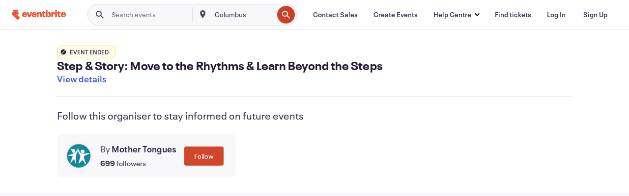

--- FILE ---
content_type: text/html; charset=utf-8
request_url: https://www.eventbrite.ie/e/step-story-move-to-the-rhythms-learn-beyond-the-steps-tickets-519850445677?aff=erelexpmlt
body_size: 43902
content:

<!DOCTYPE html>
	<html xmlns="http://www.w3.org/1999/xhtml" xmlns:fb="http://ogp.me/ns/fb#" lang="en-gb" class="css-transform-support">
	<head>
<meta charset="utf-8" />
<meta http-equiv="X-UA-Compatible" content="IE=edge,chrome=1">
<meta name="viewport" content="initial-scale=1, width=device-width">
<meta name="description" content="Eventbrite - Mother Tongues presents Step &amp; Story: Move to the Rhythms &amp; Learn Beyond the Steps - Saturday, 18 February 2023 at Rua Red South Dublin Arts Centre, Dublin 24, Dublin. Find event and ticket information."/>
<meta name="keywords" content="Eventbrite, Step &amp; Story: Move to the Rhythms &amp; Learn Beyond the Steps, Step &amp; Story: Move to the Rhythms &amp; Learn Beyond the Steps tickets, Step &amp; Story: Move to the Rhythms &amp; Learn Beyond the Steps Dublin 24, Step &amp; Story: Move to the Rhythms &amp; Learn Beyond the Steps Dublin 24 tickets"/>
<meta http-equiv="Content-Language" content="en" />
<link rel="canonical" href="https://www.eventbrite.ie/e/step-story-move-to-the-rhythms-learn-beyond-the-steps-tickets-519850445677" />
<link rel="alternate" href="android-app://com.eventbrite.attendee/http/www.eventbrite.com/e/519850445677" />
<meta name="y_key" content="d92e23811007b438">
<meta name="msvalidate.01" content="A9AB07B7E430E4608E0BC57AFA5004AA" />
<!--
          ++++++++++++++++++++++++++++++++++
          ++++++++++++++++++++++++++++++++++
          +++++++++.              .+++++++++
          +++++++.                   :++++++
          +++++       ++++++++++      .+++++
          ++++      +++++++++++++      .++++
          ++++     +++++++++++++        ++++
          +++;     +++               +++++++
          +++:             +++++++++++++++++
          ++++.      ,++++++++++++++++++++++
          +++++      +++++++++++++ +++++++++
          +++++++      ++++++++      +++++++
          +++++++++                +++++++++
          +++++++++++.          ++++++++++++
          ++++++++++++++++++++++++++++++++++
          ++++++++++++++++++++++++++++++++++
          
Like what you see here? Want to help us build more? We're hiring!
Check us out at https://www.eventbrite.com/careers
-->
<meta name="robots" content="noindex, follow, noimageindex" />
	<link rel="icon" type="image/png" href="https://cdn.evbstatic.com/s3-build/prod/21198694032-rc2026-01-21_20.04-py27-57288e4/django/images/favicons/favicon-32x32.png" sizes="32x32">
	<link rel="icon" type="image/png" href="https://cdn.evbstatic.com/s3-build/prod/21198694032-rc2026-01-21_20.04-py27-57288e4/django/images/favicons/favicon-194x194.png" sizes="194x194">
	<link rel="icon" type="image/png" href="https://cdn.evbstatic.com/s3-build/prod/21198694032-rc2026-01-21_20.04-py27-57288e4/django/images/favicons/favicon-96x96.png" sizes="96x96">
	<link rel="icon" type="image/png" href="https://cdn.evbstatic.com/s3-build/prod/21198694032-rc2026-01-21_20.04-py27-57288e4/django/images/favicons/android-chrome-192x192.png" sizes="192x192">
	<link rel="icon" type="image/png" href="https://cdn.evbstatic.com/s3-build/prod/21198694032-rc2026-01-21_20.04-py27-57288e4/django/images/favicons/favicon-16x16.png" sizes="16x16">
	<link rel="shortcut icon" href="https://cdn.evbstatic.com/s3-build/prod/21198694032-rc2026-01-21_20.04-py27-57288e4/django/images/favicons/favicon.ico">
<link rel="mask-icon" href="https://cdn.evbstatic.com/s3-build/prod/21198694032-rc2026-01-21_20.04-py27-57288e4/django/images/favicons/safari-pinned-tab.svg" color="#f6682f">
<meta name="apple-mobile-web-app-title" content="Eventbrite">
<meta name="application-name" content="Eventbrite">
<meta name="msapplication-TileColor" content="#f6682f">
<meta name="msapplication-TileImage" content="https://cdn.evbstatic.com/s3-build/prod/21198694032-rc2026-01-21_20.04-py27-57288e4/django/images/favicons/mstile-144x144.png">
<meta name="theme-color" content="#f6682f">
	<link rel="manifest" href="https://cdn.evbstatic.com/s3-build/prod/21198694032-rc2026-01-21_20.04-py27-57288e4/django/images/favicons/manifest.webmanifest">
<link rel="apple-touch-icon" href="https://cdn.evbstatic.com/s3-build/prod/21198694032-rc2026-01-21_20.04-py27-57288e4/django/images/touch_icons/apple-touch-icon-180x180.png">
	<!-- twitter -->
	<meta name="twitter:card" content="summary_large_image" />
	<meta name="twitter:site" content="@eventbrite" />
	<meta name="twitter:title" content="Step &amp; Story: Move to the Rhythms &amp; Learn Beyond the Steps" />
		<meta name="twitter:description" content="Move to the Rhythms &amp; Learn Beyond the Steps" />
		<meta name="twitter:image" content="https://img.evbuc.com/https%3A%2F%2Fcdn.evbuc.com%2Fimages%2F428169939%2F202126013769%2F1%2Foriginal.20230119-173955?w=1000&amp;auto=format%2Ccompress&amp;q=75&amp;sharp=10&amp;rect=0%2C0%2C2322%2C1161&amp;s=170776b0c5942f60acd3349b0bdd9ea0" />
		<meta name="twitter:app:name:iphone" content="Eventbrite" />
		<meta name="twitter:app:url:iphone" content="com-eventbrite-attendee://event/519850445677/?referrer=eiosurlxtcar&amp;aff=erelexpmlt" />
		<meta name="twitter:app:id:iphone" content="487922291" />
		<meta name="twitter:app:name:googleplay" content="Eventbrite" />
		<meta name="twitter:app:url:googleplay" content="com-eventbrite-attendee://event/519850445677/?referrer=eandurlxtcar&amp;aff=erelexpmlt" />
		<meta name="twitter:app:id:googleplay" content="com.eventbrite.attendee" />
	<!-- Shared Facebook Tags -->
		<meta property="fb:app_id" content="28218816837"/>
	<meta property="og:site_name" content="Eventbrite"/>
		<meta property="og:image" content="https://img.evbuc.com/https%3A%2F%2Fcdn.evbuc.com%2Fimages%2F428169939%2F202126013769%2F1%2Foriginal.20230119-173955?w=1000&amp;auto=format%2Ccompress&amp;q=75&amp;sharp=10&amp;rect=0%2C0%2C2322%2C1161&amp;s=170776b0c5942f60acd3349b0bdd9ea0"/>
	<meta property="og:title" content="Step &amp; Story: Move to the Rhythms &amp; Learn Beyond the Steps" />
		<meta property="og:description" content="Move to the Rhythms &amp; Learn Beyond the Steps" />
	<meta property="og:url" content="https://www.eventbrite.ie/e/step-story-move-to-the-rhythms-learn-beyond-the-steps-tickets-519850445677"/>
		<meta property="og:type" content="events.event"/>
	<!--The default time to live is 7 days, we are bumping to 9 days to test if this reduces crawler traffic,
	documented in ticket EB-85484-->
	<meta property="og:ttl" content="777600">
	<!-- Unique Facebook Tags -->
	<meta property="og:determiner" content="an">
	<meta property="og:locale" content="en_GB">
		<meta property="event:location:latitude" content="53.2881039">
		<meta property="event:location:longitude" content="-6.373043700000039">
		<meta property="event:start_time" content="2023-02-18T13:00:00+00:00">
		<meta property="event:end_time" content="2023-02-18T14:00:00+00:00">
	<!-- Applications -->
	<meta property="al:ios:app_name" content="Eventbrite" />
	<meta property="al:ios:url" content="com-eventbrite-attendee://event/519850445677/?referrer=eiosurlxfbk&amp;aff=erelexpmlt"/>
	<meta property="al:ios:app_store_id" content="487922291" />
	<meta property="al:android:app_name" content="Eventbrite" />
	<meta property="al:android:url" content="com-eventbrite-attendee://event/519850445677/?referrer=eandurlxfbk&amp;aff=erelexpmlt" />
	<meta property="al:android:package" content="com.eventbrite.attendee" />
	<!-- android banner -->
	<link rel="alternate" href="android-app://com.eventbrite.attendee/com-eventbrite-attendee/event/519850445677/?referrer=eandurlxgoog&amp;aff=erelexpmlt" />
		<!-- Note: Slack also uses this meta tags -->
		<meta name="twitter:label1" value="Where" />
		<meta name="twitter:data1" value="Tallaght, D24 KV8N Dublin 24, Ireland" />
		<meta name="twitter:label2" value="When" />
		<meta name="twitter:data2" value="Sat 18 Feb 2023 at 13:00" />
		<title>
				Step &amp; Story: Move to the Rhythms &amp; Learn Beyond the Steps Tickets, Sat 18 Feb 2023 at 13:00 | Eventbrite
			 </title>
		<link rel="preconnect" href="https://cdn.evbstatic.com" />
		<link rel="dns-prefetch" href="https://cdn.evbstatic.com" />
		<link rel="preconnect" href="https://img.evbuc.com" />
		<link rel="dns-prefetch" href="https://img.evbuc.com" />
		<link rel="preconnect" href="https://cdn.branch.io" />
		<link rel="dns-prefetch" href="https://cdn.branch.io" />
		<link rel="preconnect" href="https://www.googletagmanager.com" />
		<link rel="dns-prefetch" href="https://www.googletagmanager.com" />
			<link rel="preload" href="https://img.evbuc.com/https%3A%2F%2Fcdn.evbuc.com%2Fimages%2F428169939%2F202126013769%2F1%2Foriginal.20230119-173955?w=940&amp;auto=format%2Ccompress&amp;q=75&amp;sharp=10&amp;rect=0%2C0%2C2322%2C1161&amp;s=b20523f96662514487d0aef89c728748" as="image" fetchpriority="high" />
			<link rel="preload" href="https://img.evbuc.com/https%3A%2F%2Fcdn.evbuc.com%2Fimages%2F428169939%2F202126013769%2F1%2Foriginal.20230119-173955?w=50&amp;auto=format%2Ccompress&amp;q=75&amp;sharp=10&amp;rect=0%2C0%2C2322%2C1161&amp;s=cda9c2043031adde287f11a149e5cd2a" as="image" fetchpriority="high"/>
<script type="text/javascript">
	window.EBFONTCOND_PROPERTIES = {
		family: "Neue Plak Condensed",
		src: "https://cdn.evbstatic.com/s3-build/perm_001/dfcae5/django/js/src/eb/fonts/neueplak-condensed.js",
		oldVersions: [
			"EB.fonts.neueplak-condensed.12-01-2018",
			"EB.fonts.neueplak-condensed.12-03-2018",
		],
		version: "EB.fonts.neueplak-condensed.08-22-2023",
	};
	window.EBFONT_PROPERTIES = {
		family: "Neue Plak",
		src: "https://cdn.evbstatic.com/s3-build/perm_001/01489c/django/js/src/eb/fonts/neueplak.js",
		oldVersions: [
			"EB.fonts.neueplak.03-19-2019",
			"EB.fonts.neueplak.10-24-2018",
			"EB.fonts.neueplak.09-20-2018",
			"EB.fonts.neueplak.09-04-2018",
			"EB.fonts.neueplak.08-30-2018",
			"EB.fonts.neueplak.08-24-2018",
			"EB.fonts.benton.10-26-2016",
			"EB.fonts.benton.11-29-2016",
		],
		version: "EB.fonts.neueplak.08-22-2023",
	};
</script>
<script type="text/javascript" charset="utf-8" crossorigin="anonymous">/* eslint-disable */
!function(a,b){a.EB=a.EB||{},EB.renderFonts=function(c,d){d||(d=a.EBFONT_PROPERTIES.family);for(var e="",f=b.createElement("style"),g=0,h;h=c[g];g++)e+="@font-face{font-family:'"+d+"';font-weight:"+h.weight+";font-style:"+h.style+";src:url(data:application/font-woff;base64,"+h.base64+") format('woff');}";f.styleSheet&&!f.sheet?f.styleSheet.cssText=e:f.appendChild(b.createTextNode(e)),b.getElementsByTagName("head")[0].appendChild(f),b.documentElement.className+=" font-has-loaded"},EB.readWriteFontFromLocalStorage=function(a){for(var c=0;c<a.oldVersions.length;c++)localStorage.removeItem(a.oldVersions[c]);var d=JSON.parse(localStorage.getItem(a.version));if(d)EB.renderFonts(d,a.family);else{var e=b.createElement("script");e.src=a.src,EB.shouldRenderFonts=!0,EB.shouldRenderSecondaryFonts=!0,b.getElementsByTagName("head")[0].appendChild(e),setTimeout(function(){EB.shouldRenderFonts=!1,EB.shouldRenderSecondaryFonts=!1},3e3)}};try{if(a.localStorage)try{localStorage.setItem("localStorage",1),localStorage.removeItem("localStorage"),EB.readWriteFontFromLocalStorage(a.EBFONT_PROPERTIES),EB.readWriteFontFromLocalStorage(a.EBFONTCOND_PROPERTIES)}catch(c){Storage.prototype._setItem=Storage.prototype.setItem,Storage.prototype.setItem=function(){}}}catch(d){}}(window,document);
</script>
<script>
	/*global document, window */
var checkoutExternalUrls = [
	'/checkout-external',
	'/tickets-external',
	'/signin/checkout',
];
window.EB = window.EB || {};
window.EB.TranscendConsent = (function () {
	return {
		shouldDisableTranscend: function () {
			if(this.isEmbeddableContent()){
				return true;
			}
			try {
				return this.isCheckoutOrIframe();
			} catch (e) {
				return true;
			}
		},
		isEmbeddableContent: function () {
			return this.isEmbeddableStructuredContent();
		},
		isEmbeddableStructuredContent: function () {
			var structuredContenEmbeddableUrls = [
				'/structured_content/widgets',
			];
			if(structuredContenEmbeddableUrls.find(function(url){
				return window.location.pathname.indexOf(url) !== -1;
			})){
				return true;
			}
			return false;
		},
		isCheckoutOrIframe: function () {
			return (
				checkoutExternalUrls.indexOf(window.location.pathname) >= 0 ||
				this.isInsideIframe()
			);
		},
		isInsideIframe: function () {
			try {
				return window.self !== window.top;
			} catch (e) {
				return true;
			}
		},
		isNonTld: function () {
			try {
				return !['evbdev', 'evbqa', 'eventbrite'].find(
					(env) => window.parent.location.hostname.indexOf(env) >= 0,
				);
			} catch (e) {
				return true;
			}
		},
		isInsideNonTldIframe: function () {
			return this.isInsideIframe() && this.isNonTld();
		},
	};
})();
</script>
<script type="text/javascript">
	// Define dataLayer and the gtag function.
	window.dataLayer = window.dataLayer || [];
	if (typeof gtag !== 'function') function gtag(){ dataLayer.push(arguments); }
	gtag('set', 'developer_id.dOGRkZj', true);
	// Passing ad click, client ID, and session ID information in URLs
	gtag('set', 'url_passthrough', true);
</script>
<!-- Transcend Consent Airgap Code-->
	<script
		data-cfasync="false"
		src="https://cdntranscend.eventbrite.com/cm/f2747157-cf59-4ef1-8703-018defe51764/airgap.js"
		data-sync-endpoint="https://synctranscend.eventbrite.com/consent-manager/f2747157-cf59-4ef1-8703-018defe51764"
		data-ui-z-index="550"
		data-tracker-overrides="[...] GoogleConsentMode:security_storage=Essential"
		data-protect-realms="self"
		data-ui-shadow-root="open"
		data-locale="en"
		data-local-sync="allow-network-observable"
></script>
<!-- END Transcend Consent Airgap Code -->
<script>
	const regimes = window.airgap && window.airgap.getRegimes ? window.airgap.getRegimes() : null;
	const defaultRegime = regimes ? regimes.values().next().value : "CPRA";
	console.log("Regime detected is "+ defaultRegime + ", loading transcend via core")
	if (!EB.TranscendConsent.shouldDisableTranscend()) {
	  try{
		// Add the event listener
		window.airgap.addEventListener(
		  'sync',
		  () => {
			console.log("Sync done: Show banner")
			window.transcend.ready((transcend) => {
			  transcend.autoShowConsentManager();
			})
		  },
		  { once: true } // we only want this to run on initial sync
		);
	  }catch(error) {
		console.error("Failed to sync and load the banner")
	  }  
	} else {
			console.log("Do not show banner")
	}
	dataLayer.push({ event: "transcendLoaded" });
</script>
		<script type="text/javascript">
		//<![CDATA[
		(function() {
			var ga = document.createElement('script'); ga.type = 'text/javascript'; ga.defer = true;
			ga.src = ('https:' == document.location.protocol ? 'https://ssl' : 'http://www') + '.google-analytics.com/ga.js';
			var s = document.getElementsByTagName('script')[0]; s.parentNode.insertBefore(ga, s);
		})();
		var _gaq = _gaq || [];
		//]]>
		</script>
		<script>
			(function(i,s,o,g,r,a,m){i['GoogleAnalyticsObject']=r;i[r]=i[r]||function(){
				(i[r].q=i[r].q||[]).push(arguments)},i[r].l=1*new Date();a=s.createElement(o),
				m=s.getElementsByTagName(o)[0];a.async=1;a.src=g;m.parentNode.insertBefore(a,m)
			})(window,document,'script','//www.google-analytics.com/analytics.js','ga');
			ga('create', 'UA-141520-1', {'allowLinker': true, 'cookieFlags': 'SameSite=None; Secure' }, 'auto');
			ga('set', 'forceSSL', true);
		</script>
		<!-- Google Tag Manager - Eventbrite - Main container-->
			<script type="text/javascript">
				window.dataLayer = window.dataLayer || [];
				dataLayer.push({
					'dfaPartnerID': 'dfa_partner_id_not_set',
					'publicUserID': ''
				});
		(function(w,d,s,l,i){w[l]=w[l]||[];w[l].push({'gtm.start':
		new Date().getTime(),event:'gtm.js'});var f=d.getElementsByTagName(s)[0],
		j=d.createElement(s),dl=l!='dataLayer'?'&l='+l:'';j.async=true;j.src=
		'https://www.googletagmanager.com/gtm.js?id='+i+dl;f.parentNode.insertBefore(j,f);
		})(window,document,'script','dataLayer','GTM-5P8FXJ');
			</script>
		<!-- End Google Tag Manager -->
			<script type="text/javascript">
				var isSafari = /^((?!chrome|android).)*safari/i.test(navigator.userAgent);
				var assetsToFetch = [{"url":"https://cdn.evbstatic.com/s3-build/fe/build/vendor.a782a66694588ef3d180.dll.js","kind":"script","target":"web"}];
				for(var i = 0; i < assetsToFetch.length; i++) {
					var link = document.createElement("link");
					link.as = "script";
					link.href = assetsToFetch[i].url;
					link.setAttribute("defer", "");
					document.head.appendChild(link);
				}
			</script>
		<script type="application/ld+json">
			{
			  "@context": "https://schema.org",
			  "@type": "WebPage",
			  "name": "Step &amp; Story: Move to the Rhythms &amp; Learn Beyond the Steps",
			  "speakable": {
				"@type": "SpeakableSpecification",
				"xPath": [
				  "/html/head/meta[@property='og:title']/@content",
				  "/html/head/meta[@name='description']/@content"
				  ]
			  },
			  "url": "https://www.eventbrite.ie/e/step-story-move-to-the-rhythms-learn-beyond-the-steps-tickets-519850445677"
			}
		</script>
		<link rel="preconnect" href="https://cdn.evbstatic.com/s3-build/fe/build/listings--10.11.3--eds-4.3.143.css" /><link  rel="stylesheet" type="text/css" href="https://cdn.evbstatic.com/s3-build/fe/build/listings--10.11.3--eds-4.3.143.css" />
<link rel="preconnect" href="https://cdn.evbstatic.com/s3-build/fe/build/listings.7aef66b52929991a4f5e.css" /><link  rel="stylesheet" type="text/css" href="https://cdn.evbstatic.com/s3-build/fe/build/listings.7aef66b52929991a4f5e.css" />
<link rel="preconnect" href="https://cdn.evbstatic.com/s3-build/fe/build/vendor.814f71cb41755a7f68e5.css" /><link  rel="stylesheet" type="text/css" href="https://cdn.evbstatic.com/s3-build/fe/build/vendor.814f71cb41755a7f68e5.css" />
	</head>
	<body id="event-page" class="js-listing-page"
		data-automation="listing2014"
			data-event-id="519850445677"
		data-backend-type="SOA"
		data-should-track-event-view="false"
		data-should-fire-tracking-beacon="false"
		data-static-event-cache="false"
	>
		<noscript>
			<iframe src="https://www.googletagmanager.com/ns.html?id=GTM-5P8FXJ"
			height="0" width="0" style="display:none;visibility:hidden"></iframe>
		</noscript>
			<script defer src="https://www.eventbrite.ie/static/widgets/eb_widgets.js"></script>
		<div class="">
	<div id="root"><div class="" data-reactroot=""><div class="eds-structure eds-structure--min-height" data-spec="eds-structure"><div class="eds-structure__header"><header class="GlobalNav-module__main___jfEt2 GlobalNav-module__withSearchDropdown___GARO5"><nav aria-label="Main Navigation" data-testid="global-nav" class="GlobalNav-module__navContainer___3so1o"><div class="GlobalNav-module__navWrapper___1bK0r"><div class="GlobalNav-module__mobileNavTopSection___3piCz"><div class="GlobalNav-module__logo___1m77E" tabindex="-1"><a href="https://www.eventbrite.ie/" aria-label="Home" style="background-color:transparent" class="Logo-module__desktop___34U8a" tabindex="0" data-heap-id="seo-global-nav-logo-desktop-click"><i class="eds-vector-image eds-brand--small eds-vector-image--ui-orange eds-vector-image--block eds-vector-image-size--reset" title="Eventbrite" data-spec="icon" data-testid="icon" style="height:auto;width:110px"><svg id="logo-wordmark-brand_svg__Layer_1" x="0" y="0" viewBox="0 0 2300 400.8" xml:space="preserve"><style>
		.logo-wordmark-brand_svg__st3{fill:#221d19}
	</style><g><g><path class="logo-wordmark-brand_svg__st3" d="M794 99.5l-43.2 123H749l-43.1-123h-75.6l73.8 198h85.8l73.8-198zM1204.1 94.1c-29.8 0-53.4 13.3-64 35.1V99.5h-72v198.1h72v-97.3c0-29.8 9.8-49.3 34.2-49.3 21.8 0 29.4 14.2 29.4 41.3v105.2h72V173.2c0-41.3-17.4-79.1-71.6-79.1zM1753.1 134.6V99.5h-72v198.1h72V207c0-33.3 16.5-47.7 43.1-47.7 13.8 0 28.9 2.7 38.7 8.5v-68c-4.9-4-15.6-7.6-27.6-7.6-26.2 0-47.1 20.2-54.2 42.4zM1846.9 99.5h72v198.1h-72z"></path><circle class="logo-wordmark-brand_svg__st3" cx="1882.9" cy="44.9" r="40.7"></circle><path class="logo-wordmark-brand_svg__st3" d="M2028.9 221.5v-72.4h51.6V99.4h-51.6V44.8h-43.2c0 30.2-24.5 54.6-54.7 54.6v49.7h26.7v93.2c0 46.7 31.5 60.4 64.9 60.4 27.1 0 44.4-6.7 59.6-17.8v-46.6c-12 4.9-21.8 6.7-30.6 6.7-14.7.1-22.7-6.6-22.7-23.5zM1402 245.1s-.1 0 0 0h-.2c-14.6 0-22.5-6.7-22.5-23.5v-72.4h51.6V99.4h-51.6V44.8h-43.2c0 30.2-24.5 54.6-54.7 54.6h-.1v49.7h26.7v93.2c0 46.7 31.5 60.4 64.9 60.4 27.1 0 44.4-6.7 59.6-17.8v-46.6c-11.9 4.9-21.7 6.8-30.5 6.8zM1402 245.1h-.1.1c-.1 0 0 0 0 0zM543.9 94.2c-61.7 0-107.9 44.9-107.9 107.5 0 63.1 45.3 101.3 108.8 101.3 57.7 0 92.2-30.1 100.4-76h-59.1c-6.7 15.5-19.1 22.2-38.6 22.2-21.8 0-39.5-11.5-41.3-36h139v-20c-.1-53.7-35.2-99-101.3-99zM507 178.6c2.7-18.7 12.9-32.9 36-32.9 21.3 0 32.9 15.1 33.8 32.9H507zM954.1 94.2c-61.7 0-107.9 44.9-107.9 107.5 0 63.1 45.3 101.3 108.8 101.3 57.7 0 92.2-30.1 100.4-76h-59.1c-6.7 15.5-19.1 22.2-38.6 22.2-21.8 0-39.5-11.5-41.3-36h139v-20c0-53.7-35.1-99-101.3-99zm-36.9 84.4c2.7-18.7 12.9-32.9 36-32.9 21.3 0 32.9 15.1 33.8 32.9h-69.8zM2300 193.2c0-53.7-35.1-99-101.3-99-61.7 0-107.9 44.9-107.9 107.5 0 63.1 45.3 101.3 108.8 101.3 57.7 0 92.2-30.1 100.4-76h-59.1c-6.7 15.5-19.1 22.2-38.6 22.2-21.8 0-39.5-11.5-41.3-36h139v-20zm-138.1-14.6c2.7-18.7 12.9-32.9 36-32.9 21.3 0 32.9 15.1 33.8 32.9h-69.8zM1582 93.8c-33.3 0-55.6 16-65.4 39.6v-116h-72v280.1h55.6l12.4-34.2c11.1 24 36 39.6 68 39.6 59.6 0 89.4-45.8 89.4-104.5 0-58.4-29.8-104.6-88-104.6zm-25.3 153.4c-24.5 0-40-18.7-40-47.6V197c0-28.5 15.6-47.1 40-47.1 28 0 40.9 20 40.9 48.5 0 28.8-12.9 48.8-40.9 48.8z"></path></g><path class="logo-wordmark-brand_svg__st3" d="M302.8 269L170.1 165.6c-2.2-1.7.1-5.1 2.5-3.7l51.8 29c23.5 13.2 53.2 5.5 67.4-17.3 15-24.1 7.1-55.8-17.5-70l-76-43.9c-2.4-1.4-.6-5.1 2-4l34.9 14c.1 0 .9.3 1.2.4 3.7 1.3 7.7 2 11.8 2 18.9 0 34.5-15 35.8-32.8C285.7 16.1 268.1 0 247 0H85.6C64.9 0 47.4 16.9 47.7 37.6c.1 11 5.1 20.8 12.8 27.5 5.8 5.1 25.4 20.7 34.7 28.2 1.7 1.3.7 4-1.4 4H61.5C27.5 97.5 0 125.1 0 159.1c0 17.2 7 32.7 18.4 44l187.1 177.8c13.2 12.3 31 19.9 50.5 19.9 41 0 74.2-33.2 74.2-74.2-.1-23.2-10.7-44-27.4-57.6z"></path></g></svg><span class="eds-is-hidden-accessible">Eventbrite</span></i></a><a href="https://www.eventbrite.ie/" aria-label="Home" style="background-color:transparent" class="Logo-module__mobile___2HSZd" tabindex="0" data-heap-id="seo-global-nav-logo-mobile-click"><i class="eds-vector-image eds-brand--small eds-vector-image--ui-orange eds-vector-image--block eds-vector-image-size--reset" title="Eventbrite" data-spec="icon" data-testid="icon" style="height:24px;width:24px"><svg id="logo-e-brand_svg__Layer_1" x="0" y="0" viewBox="0 0 1000 1213.9" xml:space="preserve"><style></style><g><path d="M917 814.9L515.3 501.7c-6.7-5.1.2-15.4 7.5-11.3l156.9 87.9c71.1 39.9 161 16.8 204.1-52.4 45.4-73 21.4-169.1-53.2-212.2L600.4 180.6c-7.3-4.3-1.9-15.3 6-12.2l105.8 42.3c.2.1 2.7 1 3.7 1.3 11.2 3.9 23.3 6.1 35.9 6.1 57.4 0 104.5-45.4 108.6-99.4C865.5 48.9 812 0 748.2 0h-489c-62.8 0-115.5 51.3-114.7 113.9.4 33.3 15.3 63 38.7 83.4 17.6 15.3 76.9 62.8 105.1 85.3 5 4 2.2 12.1-4.3 12.1h-97.9C83.2 295.3 0 378.9 0 482c0 52.1 21.3 99.2 55.6 133.1l566.6 538.5c40.1 37.4 93.9 60.3 153.1 60.3 124.1 0 224.7-100.6 224.7-224.7 0-70.3-32.4-133.1-83-174.3z" fill="#221d19"></path></g></svg><span class="eds-is-hidden-accessible">Eventbrite</span></i></a></div><div class="GlobalNav-module__mobileNavLinks___3XK3A"><ul class="GlobalNav-module__mobileNavLinkContainer___2IozU"><li class="GlobalNav-module__mobileNavListLink___3VHlx"><a class="NavLink-module__main___3_J-1 GlobalNav-module__mobileLogin___3ohFw" href="https://www.eventbrite.ie/signin/signup/?referrer=%2Fmytickets" data-testid="navLink" aria-label="Find tickets" data-heap-id="seo-global-nav-link-find-my-tickets-click"><span aria-label="Find tickets">Find tickets</span></a></li><li class="GlobalNav-module__mobileNavListLink___3VHlx"><a class="NavLink-module__main___3_J-1 GlobalNav-module__mobileLogin___3ohFw" href="https://www.eventbrite.ie/signin/?referrer=%2Fe%2F519850445677%2F%3Faff%3Derelexpmlt%26lang%3Den-gb%26locale%3Den_IE%26status%3D75%26view%3Dlisting" data-testid="navLink" aria-label="Log In" data-heap-id="seo-global-nav-link-login-click" rel="nofollow"><span aria-label="Log In">Log In</span></a></li><li class="GlobalNav-module__mobileNavListLink___3VHlx"><a class="NavLink-module__main___3_J-1 GlobalNav-module__mobileSignup___1625C" href="https://www.eventbrite.ie/signin/signup/?referrer=%2Fe%2F519850445677%2F%3Faff%3Derelexpmlt%26lang%3Den-gb%26locale%3Den_IE%26status%3D75%26view%3Dlisting" data-testid="navLink" aria-label="Sign Up" data-heap-id="seo-global-nav-link-signup-click" rel="nofollow"><span aria-label="Sign Up">Sign Up</span></a></li><li data-heap-id="seo-global-nav-dropdown-mobile-click" class="MobileDropdown-module__mobileDropdown___1-DuJ" tabindex="0"><i class="Icon_root__1kdkz Icon_icon-small__1kdkz" aria-hidden="true"><svg xmlns="http://www.w3.org/2000/svg" width="24" height="24" fill="#3A3247" viewBox="0 0 24 24"><path d="M20 5H4v2h16zM4 11h16v2H4zm0 6h16v2H4z" clip-rule="evenodd"></path></svg></i><i class="Icon_root__1kdkz Icon_icon-small__1kdkz" aria-hidden="true"><svg xmlns="http://www.w3.org/2000/svg" width="24" height="24" fill="#3A3247" viewBox="0 0 24 24"><path d="m13.4 12 3.5-3.5-1.4-1.4-3.5 3.5-3.5-3.5-1.4 1.4 3.5 3.5-3.5 3.5 1.4 1.4 3.5-3.5 3.5 3.5 1.4-1.4z"></path></svg></i><ul class="Dropdown-module__dropdown___3wMWo" aria-label="submenu" data-testid="global-nav-dropdown"><li data-testid="link-container__level1" class="Dropdown-module__navLinkContainer___IFjfQ"><a class="NavLink-module__main___3_J-1 nav-link__dropdown nav-link__dropdpown__level1" href="https://www.eventbrite.ie/d/local/events/" data-testid="navLink" aria-label="Find Events" data-heap-id="seo-global-nav-link-find-events-click"><span data-testid="navLink-icon" class=""><i class="Icon_root__1kdkz Icon_icon-small__1kdkz" aria-hidden="true"><i class="Icon_root__1kdkz Icon_icon-small__1kdkz" aria-hidden="true"><svg xmlns="http://www.w3.org/2000/svg" width="24" height="24" fill="#3A3247" viewBox="0 0 24 24"><path d="M10 13h4v-2h-4zm6 5h-.413c-.603-1.437-1.833-2.424-3.587-2.424S9.016 16.563 8.413 18H8V6h.413C9.016 7.437 10.246 8.424 12 8.424S14.984 7.437 15.587 6H16zM14 4s0 2.424-2 2.424S10 4 10 4H6v16h4s0-2.424 2-2.424S14 20 14 20h4V4z" clip-rule="evenodd"></path></svg></i></i></span><span aria-label="Find Events">Find Events</span></a></li><li class="NestedDropdownItem-module__nestedDropdownTrigger___3e99X" tabindex="-1"><span data-heap-id="seo-global-nav-dropdown-create-events-click" class="NestedDropdownItem-module__titleContainer___28qcS" tabindex="0"><span class="NestedDropdownItem-module__iconContainer___1eN6Z"><i class="eds-vector-image eds-icon--small" data-spec="icon" data-testid="icon" aria-hidden="true"><i class="Icon_root__1kdkz Icon_icon-small__1kdkz" aria-hidden="true"><svg xmlns="http://www.w3.org/2000/svg" width="24" height="24" fill="#3A3247" viewBox="0 0 24 24"><path d="M17 6.5v-2h-2v2H9v-2H7v2H5v13h14v-13zm0 11H7v-7h10v8z" clip-rule="evenodd"></path></svg></i></i></span><span>Create Events</span><span class="NestedDropdownItem-module__arrowIcons___2NwH6"><i class="eds-vector-image eds-icon--small" data-spec="icon" data-testid="icon" aria-hidden="true"><svg id="chevron-up-chunky_svg__eds-icon--chevron-up-chunky_svg" x="0" y="0" viewBox="0 0 24 24" xml:space="preserve"><path id="chevron-up-chunky_svg__eds-icon--chevron-up-chunky_base" fill-rule="evenodd" clip-rule="evenodd" d="M17 13.8l-5-5-5 5 1.4 1.4 3.6-3.6 3.6 3.6z"></path></svg></i><i class="eds-vector-image eds-icon--small" data-spec="icon" data-testid="icon" aria-hidden="true"><svg id="chevron-down-chunky_svg__eds-icon--chevron-down-chunky_svg" x="0" y="0" viewBox="0 0 24 24" xml:space="preserve"><path id="chevron-down-chunky_svg__eds-icon--chevron-down-chunky_base" fill-rule="evenodd" clip-rule="evenodd" d="M7 10.2l5 5 5-5-1.4-1.4-3.6 3.6-3.6-3.6z"></path></svg></i></span></span><ul class="NestedDropdownItem-module__submenu___3TV4u" aria-label="submenu"><li data-heap-id="seo-global-nav-dropdown-solutions-click" tabindex="0" class="SecondaryDropdown-module__secondaryDropdownTrigger___2tgnG" data-globalnav-text="Solutions"><span class="SecondaryDropdown-module__titleContainer___2j-cS"><span>Solutions</span><span class="SecondaryDropdown-module__iconContainer___14tna"><i class="eds-vector-image eds-icon--small" data-spec="icon" data-testid="icon" aria-hidden="true"><svg id="chevron-right-chunky_svg__eds-icon--chevron-right-chunky_svg" x="0" y="0" viewBox="0 0 24 24" xml:space="preserve"><path id="chevron-right-chunky_svg__eds-icon--chevron-right-chunky_base" fill-rule="evenodd" clip-rule="evenodd" d="M10.2 17l5-5-5-5-1.4 1.4 3.6 3.6-3.6 3.6z"></path></svg></i></span></span><ul class="SecondaryDropdown-module__secondaryDropdown___3kH0U"><button tabindex="0"><svg id="chevron-left-chunky_svg__eds-icon--chevron-left-chunky_svg" x="0" y="0" viewBox="0 0 24 24" xml:space="preserve"><path id="chevron-left-chunky_svg__eds-icon--chevron-left-chunky_base" fill-rule="evenodd" clip-rule="evenodd" d="M13.8 7l-5 5 5 5 1.4-1.4-3.6-3.6 3.6-3.6z"></path></svg>Solutions</button><li class="SecondaryDropdown-module__navLinkContainer___1UKfq"><a class="NavLink-module__main___3_J-1 nav-link__dropdown" href="https://www.eventbrite.ie/organizer/features/sell-tickets/" data-testid="navLink" aria-label="Event Ticketing" data-heap-id="seo-global-nav-link-event-ticketing-click"><span aria-label="Event Ticketing">Event Ticketing</span></a></li><li class="SecondaryDropdown-module__navLinkContainer___1UKfq"><a class="NavLink-module__main___3_J-1 nav-link__dropdown" href="https://www.eventbrite.ie/organizer/features/event-marketing-platform/" data-testid="navLink" aria-label="Event Marketing Platform" data-heap-id="seo-global-nav-link-marketing-suite-click"><span aria-label="Event Marketing Platform">Event Marketing Platform</span></a></li><li class="SecondaryDropdown-module__navLinkContainer___1UKfq"><a class="NavLink-module__main___3_J-1 nav-link__dropdown" href="https://www.eventbrite.ie/organizer/features/eventbrite-ads/" data-testid="navLink" aria-label="Eventbrite Ads" data-heap-id="seo-global-nav-link-eventbrite-ads-click"><span aria-label="Eventbrite Ads">Eventbrite Ads</span></a></li><li class="SecondaryDropdown-module__navLinkContainer___1UKfq"><a class="NavLink-module__main___3_J-1 nav-link__dropdown" href="https://www.eventbrite.ie/organizer/features/event-payment/" data-testid="navLink" aria-label="Payments" data-heap-id="seo-global-nav-link-payments-click"><span aria-label="Payments">Payments</span></a></li></ul></li><li data-heap-id="seo-global-nav-dropdown-industry-click" tabindex="0" class="SecondaryDropdown-module__secondaryDropdownTrigger___2tgnG" data-globalnav-text="Industry"><span class="SecondaryDropdown-module__titleContainer___2j-cS"><span>Industry</span><span class="SecondaryDropdown-module__iconContainer___14tna"><i class="eds-vector-image eds-icon--small" data-spec="icon" data-testid="icon" aria-hidden="true"><svg id="chevron-right-chunky_svg__eds-icon--chevron-right-chunky_svg" x="0" y="0" viewBox="0 0 24 24" xml:space="preserve"><path id="chevron-right-chunky_svg__eds-icon--chevron-right-chunky_base" fill-rule="evenodd" clip-rule="evenodd" d="M10.2 17l5-5-5-5-1.4 1.4 3.6 3.6-3.6 3.6z"></path></svg></i></span></span><ul class="SecondaryDropdown-module__secondaryDropdown___3kH0U"><button tabindex="0"><svg id="chevron-left-chunky_svg__eds-icon--chevron-left-chunky_svg" x="0" y="0" viewBox="0 0 24 24" xml:space="preserve"><path id="chevron-left-chunky_svg__eds-icon--chevron-left-chunky_base" fill-rule="evenodd" clip-rule="evenodd" d="M13.8 7l-5 5 5 5 1.4-1.4-3.6-3.6 3.6-3.6z"></path></svg>Industry</button><li class="SecondaryDropdown-module__navLinkContainer___1UKfq"><a class="NavLink-module__main___3_J-1 nav-link__dropdown" href="https://www.eventbrite.ie/organizer/event-industry/music/" data-testid="navLink" aria-label="Music" data-heap-id="seo-global-nav-link-music-click"><span aria-label="Music">Music</span></a></li><li class="SecondaryDropdown-module__navLinkContainer___1UKfq"><a class="NavLink-module__main___3_J-1 nav-link__dropdown" href="https://www.eventbrite.ie/organizer/event-industry/food-drink-event-ticketing/" data-testid="navLink" aria-label="Food &amp; Beverage" data-heap-id="seo-global-nav-link-food-&amp;-beverage-click"><span aria-label="Food &amp; Beverage">Food &amp; Beverage</span></a></li><li class="SecondaryDropdown-module__navLinkContainer___1UKfq"><a class="NavLink-module__main___3_J-1 nav-link__dropdown" href="https://www.eventbrite.ie/organizer/event-industry/performing-arts/" data-testid="navLink" aria-label="Performing Arts" data-heap-id="seo-global-nav-link-performing-arts-click"><span aria-label="Performing Arts">Performing Arts</span></a></li><li class="SecondaryDropdown-module__navLinkContainer___1UKfq"><a class="NavLink-module__main___3_J-1 nav-link__dropdown" href="https://www.eventbrite.ie/organizer/event-type/npo/" data-testid="navLink" aria-label="Charity &amp; Causes" data-heap-id="seo-global-nav-link-charity-&amp;-causes-click"><span aria-label="Charity &amp; Causes">Charity &amp; Causes</span></a></li><li class="SecondaryDropdown-module__navLinkContainer___1UKfq"><a class="NavLink-module__main___3_J-1 nav-link__dropdown" href="https://www.eventbrite.ie/organizer/event-format/host-retail-events/" data-testid="navLink" aria-label="Retail" data-heap-id="seo-global-nav-link-retail-click"><span aria-label="Retail">Retail</span></a></li></ul></li><li data-heap-id="seo-global-nav-dropdown-event-types-click" tabindex="0" class="SecondaryDropdown-module__secondaryDropdownTrigger___2tgnG" data-globalnav-text="Event Types"><span class="SecondaryDropdown-module__titleContainer___2j-cS"><span>Event Types</span><span class="SecondaryDropdown-module__iconContainer___14tna"><i class="eds-vector-image eds-icon--small" data-spec="icon" data-testid="icon" aria-hidden="true"><svg id="chevron-right-chunky_svg__eds-icon--chevron-right-chunky_svg" x="0" y="0" viewBox="0 0 24 24" xml:space="preserve"><path id="chevron-right-chunky_svg__eds-icon--chevron-right-chunky_base" fill-rule="evenodd" clip-rule="evenodd" d="M10.2 17l5-5-5-5-1.4 1.4 3.6 3.6-3.6 3.6z"></path></svg></i></span></span><ul class="SecondaryDropdown-module__secondaryDropdown___3kH0U"><button tabindex="0"><svg id="chevron-left-chunky_svg__eds-icon--chevron-left-chunky_svg" x="0" y="0" viewBox="0 0 24 24" xml:space="preserve"><path id="chevron-left-chunky_svg__eds-icon--chevron-left-chunky_base" fill-rule="evenodd" clip-rule="evenodd" d="M13.8 7l-5 5 5 5 1.4-1.4-3.6-3.6 3.6-3.6z"></path></svg>Event Types</button><li class="SecondaryDropdown-module__navLinkContainer___1UKfq"><a class="NavLink-module__main___3_J-1 nav-link__dropdown" href="https://www.eventbrite.ie/organizer/event-type/music-venues/" data-testid="navLink" aria-label="Concerts" data-heap-id="seo-global-nav-link-concerts-click"><span aria-label="Concerts">Concerts</span></a></li><li class="SecondaryDropdown-module__navLinkContainer___1UKfq"><a class="NavLink-module__main___3_J-1 nav-link__dropdown" href="https://www.eventbrite.ie/organizer/event-type/create-a-workshop/" data-testid="navLink" aria-label="Classes &amp; Workshops" data-heap-id="seo-global-nav-link-classes-&amp;-workshops-click"><span aria-label="Classes &amp; Workshops">Classes &amp; Workshops</span></a></li><li class="SecondaryDropdown-module__navLinkContainer___1UKfq"><a class="NavLink-module__main___3_J-1 nav-link__dropdown" href="https://www.eventbrite.ie/organizer/event-type/festival-solutions/" data-testid="navLink" aria-label="Festivals &amp; Fairs" data-heap-id="seo-global-nav-link-festivals-&amp;-fairs-click"><span aria-label="Festivals &amp; Fairs">Festivals &amp; Fairs</span></a></li><li class="SecondaryDropdown-module__navLinkContainer___1UKfq"><a class="NavLink-module__main___3_J-1 nav-link__dropdown" href="https://www.eventbrite.ie/organizer/event-type/conferences/" data-testid="navLink" aria-label="Conferences" data-heap-id="seo-global-nav-link-conferences-click"><span aria-label="Conferences">Conferences</span></a></li><li class="SecondaryDropdown-module__navLinkContainer___1UKfq"><a class="NavLink-module__main___3_J-1 nav-link__dropdown" href="https://www.eventbrite.ie/organizer/event-type/eventbrite-for-business/" data-testid="navLink" aria-label="Corporate Events" data-heap-id="seo-global-nav-link-corporate-events-click"><span aria-label="Corporate Events">Corporate Events</span></a></li><li class="SecondaryDropdown-module__navLinkContainer___1UKfq"><a class="NavLink-module__main___3_J-1 nav-link__dropdown" href="https://www.eventbrite.ie/organizer/event-type/virtual-events-platform/" data-testid="navLink" aria-label="Online Events" data-heap-id="seo-global-nav-link-online-events-click"><span aria-label="Online Events">Online Events</span></a></li></ul></li><li data-heap-id="seo-global-nav-dropdown-blog-click" tabindex="0" class="SecondaryDropdown-module__secondaryDropdownTrigger___2tgnG" data-globalnav-text="Blog"><span class="SecondaryDropdown-module__titleContainer___2j-cS"><span>Blog</span><span class="SecondaryDropdown-module__iconContainer___14tna"><i class="eds-vector-image eds-icon--small" data-spec="icon" data-testid="icon" aria-hidden="true"><svg id="chevron-right-chunky_svg__eds-icon--chevron-right-chunky_svg" x="0" y="0" viewBox="0 0 24 24" xml:space="preserve"><path id="chevron-right-chunky_svg__eds-icon--chevron-right-chunky_base" fill-rule="evenodd" clip-rule="evenodd" d="M10.2 17l5-5-5-5-1.4 1.4 3.6 3.6-3.6 3.6z"></path></svg></i></span></span><ul class="SecondaryDropdown-module__secondaryDropdown___3kH0U"><button tabindex="0"><svg id="chevron-left-chunky_svg__eds-icon--chevron-left-chunky_svg" x="0" y="0" viewBox="0 0 24 24" xml:space="preserve"><path id="chevron-left-chunky_svg__eds-icon--chevron-left-chunky_base" fill-rule="evenodd" clip-rule="evenodd" d="M13.8 7l-5 5 5 5 1.4-1.4-3.6-3.6 3.6-3.6z"></path></svg>Blog</button><li class="SecondaryDropdown-module__navLinkContainer___1UKfq"><a class="NavLink-module__main___3_J-1 nav-link__dropdown" href="https://www.eventbrite.ie/blog/category/tips-and-guides/" data-testid="navLink" aria-label="Tips &amp; Guides" data-heap-id="seo-global-nav-link-tips-&amp;-guides-click"><span aria-label="Tips &amp; Guides">Tips &amp; Guides</span></a></li><li class="SecondaryDropdown-module__navLinkContainer___1UKfq"><a class="NavLink-module__main___3_J-1 nav-link__dropdown" href="https://www.eventbrite.ie/blog/category/news-and-trends/" data-testid="navLink" aria-label="News &amp; Trends" data-heap-id="seo-global-nav-link-news-&amp;-trends-click"><span aria-label="News &amp; Trends">News &amp; Trends</span></a></li><li class="SecondaryDropdown-module__navLinkContainer___1UKfq"><a class="NavLink-module__main___3_J-1 nav-link__dropdown" href="https://www.eventbrite.ie/blog/category/community/" data-testid="navLink" aria-label="Community" data-heap-id="seo-global-nav-link-community-click"><span aria-label="Community">Community</span></a></li><li class="SecondaryDropdown-module__navLinkContainer___1UKfq"><a class="NavLink-module__main___3_J-1 nav-link__dropdown" href="https://www.eventbrite.ie/blog/category/tools-and-features/" data-testid="navLink" aria-label="Tools &amp; Features" data-heap-id="seo-global-nav-link-tools-&amp;-features-click"><span aria-label="Tools &amp; Features">Tools &amp; Features</span></a></li></ul></li></ul></li><li data-testid="link-container__level1" class="Dropdown-module__navLinkContainer___IFjfQ"><a class="NavLink-module__main___3_J-1 nav-link__dropdown nav-link__dropdpown__level1" href="https://www.eventbrite.ie/organizer/overview/" data-testid="navLink" aria-label="Create Events" data-heap-id="seo-global-nav-link-create-events-click"><span aria-label="Create Events">Create Events</span></a></li><li data-testid="link-container__level1" class="Dropdown-module__navLinkContainer___IFjfQ"><a class="NavLink-module__main___3_J-1 nav-link__dropdown nav-link__dropdpown__level1" href="https://www.eventbrite.ie/organizer/contact-sales/" data-testid="navLink" aria-label="Contact Sales" data-heap-id="seo-global-nav-link-contact-sales-click"><span aria-label="Contact Sales">Contact Sales</span></a></li><li data-testid="link-container__level1" class="Dropdown-module__navLinkContainer___IFjfQ"><a class="NavLink-module__main___3_J-1 nav-link__dropdown nav-link__dropdpown__level1" href="https://www.eventbrite.ie/signin/signup/?referrer=/manage/events/create/" data-testid="navLink" aria-label="Get Started" data-heap-id="seo-global-nav-link-get-started-click"><span style="color:#3659E3" aria-label="Get Started">Get Started</span></a></li><li class="NestedDropdownItem-module__nestedDropdownTrigger___3e99X" tabindex="-1"><span data-heap-id="seo-global-nav-dropdown-help-center-click" class="NestedDropdownItem-module__titleContainer___28qcS" tabindex="0"><span class="NestedDropdownItem-module__iconContainer___1eN6Z"><i class="eds-vector-image eds-icon--small" data-spec="icon" data-testid="icon" aria-hidden="true"><i class="Icon_root__1kdkz Icon_icon-small__1kdkz" aria-hidden="true"><svg xmlns="http://www.w3.org/2000/svg" width="24" height="24" fill="#3A3247" viewBox="0 0 24 24"><path d="M18 12c0-3.308-2.692-6-6-6s-6 2.692-6 6 2.692 6 6 6 6-2.692 6-6m2 0a8 8 0 1 1-16 0 8 8 0 0 1 16 0m-7.152 1.9a74 74 0 0 0 1.298-2.205q.408-.735.556-1.161.148-.428.148-.834 0-.68-.303-1.174-.302-.495-.902-.76-.6-.266-1.464-.266-1.446 0-2.088.661-.643.66-.643 1.91h1.384q0-.47.099-.78a.88.88 0 0 1 .383-.487q.285-.18.803-.18.667 0 .952.297t.284.828q0 .333-.148.735-.149.402-.575 1.156a95 95 0 0 1-1.34 2.26zm-.815 2.72a.92.92 0 0 0 .66-.254.86.86 0 0 0 .267-.648.9.9 0 0 0-.266-.668.9.9 0 0 0-.661-.259q-.42 0-.674.26a.92.92 0 0 0-.253.667q0 .395.253.648.255.255.674.254" clip-rule="evenodd"></path></svg></i></i></span><span>Help Centre</span><span class="NestedDropdownItem-module__arrowIcons___2NwH6"><i class="eds-vector-image eds-icon--small" data-spec="icon" data-testid="icon" aria-hidden="true"><svg id="chevron-up-chunky_svg__eds-icon--chevron-up-chunky_svg" x="0" y="0" viewBox="0 0 24 24" xml:space="preserve"><path id="chevron-up-chunky_svg__eds-icon--chevron-up-chunky_base" fill-rule="evenodd" clip-rule="evenodd" d="M17 13.8l-5-5-5 5 1.4 1.4 3.6-3.6 3.6 3.6z"></path></svg></i><i class="eds-vector-image eds-icon--small" data-spec="icon" data-testid="icon" aria-hidden="true"><svg id="chevron-down-chunky_svg__eds-icon--chevron-down-chunky_svg" x="0" y="0" viewBox="0 0 24 24" xml:space="preserve"><path id="chevron-down-chunky_svg__eds-icon--chevron-down-chunky_base" fill-rule="evenodd" clip-rule="evenodd" d="M7 10.2l5 5 5-5-1.4-1.4-3.6 3.6-3.6-3.6z"></path></svg></i></span></span><ul class="NestedDropdownItem-module__submenu___3TV4u" aria-label="submenu"><li class="NestedDropdownItem-module__navLinkContainer___2xtE8"><a class="NavLink-module__main___3_J-1 nav-link__dropdown" href="https://www.eventbrite.ie/help/en-gb/" data-testid="navLink" aria-label="Help Centre" data-heap-id="seo-global-nav-link-help-center-click"><span aria-label="Help Centre">Help Centre</span></a></li><li class="NestedDropdownItem-module__navLinkContainer___2xtE8"><a class="NavLink-module__main___3_J-1 nav-link__dropdown" href="https://www.eventbrite.ie/help/en-gb/articles/319355/where-are-my-tickets/" data-testid="navLink" aria-label="Find your tickets" data-heap-id="seo-global-nav-link-find-your-tickets-click"><span aria-label="Find your tickets">Find your tickets</span></a></li><li class="NestedDropdownItem-module__navLinkContainer___2xtE8"><a class="NavLink-module__main___3_J-1 nav-link__dropdown" href="https://www.eventbrite.ie/help/en-gb/articles/647151/how-to-contact-the-event-organizer/" data-testid="navLink" aria-label="Contact your event organiser" data-heap-id="seo-global-nav-link-contact-your-event-organizer-click"><span aria-label="Contact your event organiser">Contact your event organiser</span></a></li></ul></li></ul></li></ul></div></div><div class="GlobalNav-module__searchBar___yz09s"><div class="SearchBar-module__searchBarWithLocation___2HQSB" data-testid="header-search"><span class="Typography_root__487rx #585163 Typography_body-md__487rx SearchBar-module__searchBarContent___ba6Se Typography_align-match-parent__487rx" style="--TypographyColor:#585163"><div class="SearchBar-module__searchLabelContainer___1wVSk" data-heap-id="seo-global-nav-search-bar-search-bar-click"><div class="SearchBar-module__searchLabel___2d_JF"><form class="search-input--header"><div class="eds-field-styled eds-field-styled--basic eds-field-styled--hidden-border" style="margin-bottom:8px" data-automation="input-field-wrapper" data-testid="input-field-wrapper" data-spec="input-field"><div class="eds-field-styled__border-simulation"><div class="eds-field-styled__internal"><span class="eds-field-styled__aside eds-field-styled__aside-prefix eds-field-styled__aside--icon"><i class="eds-vector-image eds-icon--small" data-spec="icon" data-testid="icon" aria-hidden="true"><svg id="magnifying-glass-chunky_svg__eds-icon--magnifying-glass-chunky_svg" x="0" y="0" viewBox="0 0 24 24" xml:space="preserve"><path id="magnifying-glass-chunky_svg__eds-icon--magnifying-glass-chunky_base" fill-rule="evenodd" clip-rule="evenodd" d="M10 14c2.2 0 4-1.8 4-4s-1.8-4-4-4-4 1.8-4 4 1.8 4 4 4zm3.5.9c-1 .7-2.2 1.1-3.5 1.1-3.3 0-6-2.7-6-6s2.7-6 6-6 6 2.7 6 6c0 1.3-.4 2.5-1.1 3.4l5.1 5.1-1.5 1.5-5-5.1z"></path></svg></i></span><div class="eds-field-styled__input-container"><div class="eds-field-styled__label-wrapper"><label class="eds-field-styled__label eds-is-hidden-accessible" id="search-autocomplete-input-label" for="search-autocomplete-input" data-spec="label-label"><span class="eds-label__content">Search events</span></label></div><input type="search" data-spec="input-field-input-element" class="eds-field-styled__input" id="search-autocomplete-input" name="search-autocomplete-input" placeholder="Search events" value="" role="" tabindex="0" autoComplete="off" enterkeyhint="search" aria-autocomplete="list" aria-describedby="search-autocomplete-input-annotation" aria-label="" aria-placeholder=""/></div></div></div></div></form></div><div class="SearchBar-module__mobileSearchBarRightSide___29UCg"><div class="searchButtonContainer"><button class="searchButton" type="button"><svg aria-label="Search button" xmlns="http://www.w3.org/2000/svg" width="36" height="36" fill="none"><circle cx="18" cy="18" r="18"></circle><path fill="#fff" fill-rule="evenodd" d="M20.926 19.426a6 6 0 1 0-1.454 1.468L24.5 26l1.5-1.5-5.074-5.074ZM16 20a4 4 0 1 0 0-8 4 4 0 0 0 0 8Z" clip-rule="evenodd"></path></svg></button></div></div></div><div class="SearchBar-module__dividerAndLocationContainer___3pDfD"><div class="SearchBar-module__dividerContainer___23hQo"><hr class="eds-divider__hr eds-bg-color--ui-500 eds-divider--vertical" data-spec="divider-hr" aria-hidden="true"/></div><div class="SearchBar-module__locationContainer___1-iBX"><div class="SearchBar-module__locationLabel___1AS-h"><div class="location-input--header"><div class="location-autocomplete" data-spec="location-autocomplete"><div tabindex="-1"><div class="eds-autocomplete-field" data-testid="autocomplete-field-wrapper"><div class="eds-autocomplete-field__dropdown-holder"><div class="eds-field-styled eds-field-styled--basic eds-field-styled--content-driven-border" style="margin-bottom:8px" data-automation="input-field-wrapper" data-testid="input-field-wrapper" data-spec="input-field"><div class="eds-field-styled__border-simulation eds-field-styled__border-simulation--empty"><div class="eds-field-styled__internal"><label class="eds-field-styled__aside eds-field-styled__aside-prefix eds-field-styled__aside--icon" for="location-autocomplete"><i class="eds-vector-image eds-icon--small" title="" data-spec="icon" data-testid="icon"><svg id="map-pin-chunky_svg__eds-icon--map-pin-chunky_svg" x="0" y="0" viewBox="0 0 24 24" xml:space="preserve"><path id="map-pin-chunky_svg__eds-icon--map-pin-chunky_base" fill-rule="evenodd" clip-rule="evenodd" d="M11.6 11.6c-1.1 0-2-.9-2-2s.9-2 2-2 2 .9 2 2-.9 2-2 2zm0-7.6C8.5 4 6 6.5 6 9.6 6 13.8 11.6 20 11.6 20s5.6-6.2 5.6-10.4c0-3.1-2.5-5.6-5.6-5.6z"></path></svg><span class="eds-is-hidden-accessible">Choose a location</span></i></label><div class="eds-field-styled__input-container" data-val="xxxxxxxxxxxxxxxxx"><div class="eds-field-styled__label-wrapper"><label class="eds-field-styled__label eds-is-hidden-accessible" id="location-autocomplete-label" for="location-autocomplete" data-spec="label-label"><span class="eds-label__content">autocomplete</span></label></div><input type="text" data-spec="input-field-input-element" aria-disabled="false" class="eds-field-styled__input" id="location-autocomplete" placeholder="Choose a location" value="" role="combobox" aria-expanded="false" aria-autocomplete="list" aria-owns="location-autocomplete-listbox" autoComplete="off" tabindex="0" aria-describedby="location-autocomplete-annotation"/></div></div></div></div></div></div></div></div></div></div></div></div><div class="SearchBar-module__desktopSearchBarRightSide___1t1Ts"><div class="searchButtonContainer"><button class="searchButton" type="button"><svg aria-label="Search button" xmlns="http://www.w3.org/2000/svg" width="36" height="36" fill="none"><circle cx="18" cy="18" r="18"></circle><path fill="#fff" fill-rule="evenodd" d="M20.926 19.426a6 6 0 1 0-1.454 1.468L24.5 26l1.5-1.5-5.074-5.074ZM16 20a4 4 0 1 0 0-8 4 4 0 0 0 0 8Z" clip-rule="evenodd"></path></svg></button></div></div></span></div></div><div class="GlobalNav-module__inlineLinks___2GuEF"><ul class="NavItemList-module__main___1I7_a NavItemList-module__withSearchDropdown___1eI_G"><li class="NavItemList-module__list___10ENl"><a class="NavLink-module__main___3_J-1" href="https://www.eventbrite.ie/organizer/contact-sales/" data-testid="navLink" aria-label="Contact Sales" data-heap-id="seo-global-nav-link-contact-sales-click"><span aria-label="Contact Sales">Contact Sales</span></a></li><li class="NavItemList-module__list___10ENl"><a class="NavLink-module__main___3_J-1" href="https://www.eventbrite.ie/organizer/overview/" data-testid="navLink" aria-label="Create Events" data-heap-id="seo-global-nav-link-create-events-click"><span aria-label="Create Events">Create Events</span></a></li><li class="NavItemList-module__list___10ENl"><div data-heap-id="seo-global-nav-dropdown-help-center-click" data-testid="global-nav-desktop-dropdown" class="DesktopDropdown-module__desktopDropdown___3gKQx"><div class="DesktopDropdown-module__dropdownTitle___2KDQX" tabindex="0" aria-expanded="false" role="button"><span>Help Centre</span><span class="DesktopDropdown-module__arrowIcons___21W5p"><i class="eds-vector-image eds-icon--small" data-spec="icon" data-testid="icon" aria-hidden="true"><svg id="chevron-up-chunky_svg__eds-icon--chevron-up-chunky_svg" x="0" y="0" viewBox="0 0 24 24" xml:space="preserve"><path id="chevron-up-chunky_svg__eds-icon--chevron-up-chunky_base" fill-rule="evenodd" clip-rule="evenodd" d="M17 13.8l-5-5-5 5 1.4 1.4 3.6-3.6 3.6 3.6z"></path></svg></i><i class="eds-vector-image eds-icon--small" data-spec="icon" data-testid="icon" aria-hidden="true"><svg id="chevron-down-chunky_svg__eds-icon--chevron-down-chunky_svg" x="0" y="0" viewBox="0 0 24 24" xml:space="preserve"><path id="chevron-down-chunky_svg__eds-icon--chevron-down-chunky_base" fill-rule="evenodd" clip-rule="evenodd" d="M7 10.2l5 5 5-5-1.4-1.4-3.6 3.6-3.6-3.6z"></path></svg></i></span></div></div></li><li class="NavItemList-module__list___10ENl NavItemList-module__authLink___o4nby"><a class="NavLink-module__main___3_J-1 NavItemList-module__findMyTickets___3u0Us" href="https://www.eventbrite.ie/signin/signup/?referrer=%2Fmytickets" data-testid="navLink" aria-label="Find tickets" data-heap-id="seo-global-nav-link-find-my-tickets-click"><span aria-label="Find tickets">Find tickets</span></a></li><li class="NavItemList-module__list___10ENl NavItemList-module__authLink___o4nby"><a class="NavLink-module__main___3_J-1 NavItemList-module__login___33fYX" href="https://www.eventbrite.ie/signin/?referrer=%2Fe%2F519850445677%2F%3Faff%3Derelexpmlt%26lang%3Den-gb%26locale%3Den_IE%26status%3D75%26view%3Dlisting" data-testid="navLink" aria-label="Log In" data-heap-id="seo-global-nav-link-login-click" rel="nofollow"><span aria-label="Log In">Log In</span></a></li><li class="NavItemList-module__list___10ENl NavItemList-module__authLink___o4nby"><a class="NavLink-module__main___3_J-1 NavItemList-module__signup___3xvAH" href="https://www.eventbrite.ie/signin/signup/?referrer=%2Fe%2F519850445677%2F%3Faff%3Derelexpmlt%26lang%3Den-gb%26locale%3Den_IE%26status%3D75%26view%3Dlisting" data-testid="navLink" aria-label="Sign Up" data-heap-id="seo-global-nav-link-signup-click" rel="nofollow"><span aria-label="Sign Up">Sign Up</span></a></li></ul><ul class="GlobalNav-module__inlineDropdown___2VYVZ"><li data-heap-id="seo-global-nav-dropdown-mobile-click" class="MobileDropdown-module__mobileDropdown___1-DuJ" tabindex="0"><i class="Icon_root__1kdkz Icon_icon-small__1kdkz" aria-hidden="true"><svg xmlns="http://www.w3.org/2000/svg" width="24" height="24" fill="#3A3247" viewBox="0 0 24 24"><path d="M20 5H4v2h16zM4 11h16v2H4zm0 6h16v2H4z" clip-rule="evenodd"></path></svg></i><i class="Icon_root__1kdkz Icon_icon-small__1kdkz" aria-hidden="true"><svg xmlns="http://www.w3.org/2000/svg" width="24" height="24" fill="#3A3247" viewBox="0 0 24 24"><path d="m13.4 12 3.5-3.5-1.4-1.4-3.5 3.5-3.5-3.5-1.4 1.4 3.5 3.5-3.5 3.5 1.4 1.4 3.5-3.5 3.5 3.5 1.4-1.4z"></path></svg></i><ul class="Dropdown-module__dropdown___3wMWo" aria-label="submenu" data-testid="global-nav-dropdown"><li data-testid="link-container__level1" class="Dropdown-module__navLinkContainer___IFjfQ"><a class="NavLink-module__main___3_J-1 nav-link__dropdown nav-link__dropdpown__level1" href="https://www.eventbrite.ie/d/local/events/" data-testid="navLink" aria-label="Find Events" data-heap-id="seo-global-nav-link-find-events-click"><span data-testid="navLink-icon" class=""><i class="Icon_root__1kdkz Icon_icon-small__1kdkz" aria-hidden="true"><i class="Icon_root__1kdkz Icon_icon-small__1kdkz" aria-hidden="true"><svg xmlns="http://www.w3.org/2000/svg" width="24" height="24" fill="#3A3247" viewBox="0 0 24 24"><path d="M10 13h4v-2h-4zm6 5h-.413c-.603-1.437-1.833-2.424-3.587-2.424S9.016 16.563 8.413 18H8V6h.413C9.016 7.437 10.246 8.424 12 8.424S14.984 7.437 15.587 6H16zM14 4s0 2.424-2 2.424S10 4 10 4H6v16h4s0-2.424 2-2.424S14 20 14 20h4V4z" clip-rule="evenodd"></path></svg></i></i></span><span aria-label="Find Events">Find Events</span></a></li><li class="NestedDropdownItem-module__nestedDropdownTrigger___3e99X" tabindex="-1"><span data-heap-id="seo-global-nav-dropdown-create-events-click" class="NestedDropdownItem-module__titleContainer___28qcS" tabindex="0"><span class="NestedDropdownItem-module__iconContainer___1eN6Z"><i class="eds-vector-image eds-icon--small" data-spec="icon" data-testid="icon" aria-hidden="true"><i class="Icon_root__1kdkz Icon_icon-small__1kdkz" aria-hidden="true"><svg xmlns="http://www.w3.org/2000/svg" width="24" height="24" fill="#3A3247" viewBox="0 0 24 24"><path d="M17 6.5v-2h-2v2H9v-2H7v2H5v13h14v-13zm0 11H7v-7h10v8z" clip-rule="evenodd"></path></svg></i></i></span><span>Create Events</span><span class="NestedDropdownItem-module__arrowIcons___2NwH6"><i class="eds-vector-image eds-icon--small" data-spec="icon" data-testid="icon" aria-hidden="true"><svg id="chevron-up-chunky_svg__eds-icon--chevron-up-chunky_svg" x="0" y="0" viewBox="0 0 24 24" xml:space="preserve"><path id="chevron-up-chunky_svg__eds-icon--chevron-up-chunky_base" fill-rule="evenodd" clip-rule="evenodd" d="M17 13.8l-5-5-5 5 1.4 1.4 3.6-3.6 3.6 3.6z"></path></svg></i><i class="eds-vector-image eds-icon--small" data-spec="icon" data-testid="icon" aria-hidden="true"><svg id="chevron-down-chunky_svg__eds-icon--chevron-down-chunky_svg" x="0" y="0" viewBox="0 0 24 24" xml:space="preserve"><path id="chevron-down-chunky_svg__eds-icon--chevron-down-chunky_base" fill-rule="evenodd" clip-rule="evenodd" d="M7 10.2l5 5 5-5-1.4-1.4-3.6 3.6-3.6-3.6z"></path></svg></i></span></span><ul class="NestedDropdownItem-module__submenu___3TV4u" aria-label="submenu"><li data-heap-id="seo-global-nav-dropdown-solutions-click" tabindex="0" class="SecondaryDropdown-module__secondaryDropdownTrigger___2tgnG" data-globalnav-text="Solutions"><span class="SecondaryDropdown-module__titleContainer___2j-cS"><span>Solutions</span><span class="SecondaryDropdown-module__iconContainer___14tna"><i class="eds-vector-image eds-icon--small" data-spec="icon" data-testid="icon" aria-hidden="true"><svg id="chevron-right-chunky_svg__eds-icon--chevron-right-chunky_svg" x="0" y="0" viewBox="0 0 24 24" xml:space="preserve"><path id="chevron-right-chunky_svg__eds-icon--chevron-right-chunky_base" fill-rule="evenodd" clip-rule="evenodd" d="M10.2 17l5-5-5-5-1.4 1.4 3.6 3.6-3.6 3.6z"></path></svg></i></span></span><ul class="SecondaryDropdown-module__secondaryDropdown___3kH0U"><button tabindex="0"><svg id="chevron-left-chunky_svg__eds-icon--chevron-left-chunky_svg" x="0" y="0" viewBox="0 0 24 24" xml:space="preserve"><path id="chevron-left-chunky_svg__eds-icon--chevron-left-chunky_base" fill-rule="evenodd" clip-rule="evenodd" d="M13.8 7l-5 5 5 5 1.4-1.4-3.6-3.6 3.6-3.6z"></path></svg>Solutions</button><li class="SecondaryDropdown-module__navLinkContainer___1UKfq"><a class="NavLink-module__main___3_J-1 nav-link__dropdown" href="https://www.eventbrite.ie/organizer/features/sell-tickets/" data-testid="navLink" aria-label="Event Ticketing" data-heap-id="seo-global-nav-link-event-ticketing-click"><span aria-label="Event Ticketing">Event Ticketing</span></a></li><li class="SecondaryDropdown-module__navLinkContainer___1UKfq"><a class="NavLink-module__main___3_J-1 nav-link__dropdown" href="https://www.eventbrite.ie/organizer/features/event-marketing-platform/" data-testid="navLink" aria-label="Event Marketing Platform" data-heap-id="seo-global-nav-link-marketing-suite-click"><span aria-label="Event Marketing Platform">Event Marketing Platform</span></a></li><li class="SecondaryDropdown-module__navLinkContainer___1UKfq"><a class="NavLink-module__main___3_J-1 nav-link__dropdown" href="https://www.eventbrite.ie/organizer/features/eventbrite-ads/" data-testid="navLink" aria-label="Eventbrite Ads" data-heap-id="seo-global-nav-link-eventbrite-ads-click"><span aria-label="Eventbrite Ads">Eventbrite Ads</span></a></li><li class="SecondaryDropdown-module__navLinkContainer___1UKfq"><a class="NavLink-module__main___3_J-1 nav-link__dropdown" href="https://www.eventbrite.ie/organizer/features/event-payment/" data-testid="navLink" aria-label="Payments" data-heap-id="seo-global-nav-link-payments-click"><span aria-label="Payments">Payments</span></a></li></ul></li><li data-heap-id="seo-global-nav-dropdown-industry-click" tabindex="0" class="SecondaryDropdown-module__secondaryDropdownTrigger___2tgnG" data-globalnav-text="Industry"><span class="SecondaryDropdown-module__titleContainer___2j-cS"><span>Industry</span><span class="SecondaryDropdown-module__iconContainer___14tna"><i class="eds-vector-image eds-icon--small" data-spec="icon" data-testid="icon" aria-hidden="true"><svg id="chevron-right-chunky_svg__eds-icon--chevron-right-chunky_svg" x="0" y="0" viewBox="0 0 24 24" xml:space="preserve"><path id="chevron-right-chunky_svg__eds-icon--chevron-right-chunky_base" fill-rule="evenodd" clip-rule="evenodd" d="M10.2 17l5-5-5-5-1.4 1.4 3.6 3.6-3.6 3.6z"></path></svg></i></span></span><ul class="SecondaryDropdown-module__secondaryDropdown___3kH0U"><button tabindex="0"><svg id="chevron-left-chunky_svg__eds-icon--chevron-left-chunky_svg" x="0" y="0" viewBox="0 0 24 24" xml:space="preserve"><path id="chevron-left-chunky_svg__eds-icon--chevron-left-chunky_base" fill-rule="evenodd" clip-rule="evenodd" d="M13.8 7l-5 5 5 5 1.4-1.4-3.6-3.6 3.6-3.6z"></path></svg>Industry</button><li class="SecondaryDropdown-module__navLinkContainer___1UKfq"><a class="NavLink-module__main___3_J-1 nav-link__dropdown" href="https://www.eventbrite.ie/organizer/event-industry/music/" data-testid="navLink" aria-label="Music" data-heap-id="seo-global-nav-link-music-click"><span aria-label="Music">Music</span></a></li><li class="SecondaryDropdown-module__navLinkContainer___1UKfq"><a class="NavLink-module__main___3_J-1 nav-link__dropdown" href="https://www.eventbrite.ie/organizer/event-industry/food-drink-event-ticketing/" data-testid="navLink" aria-label="Food &amp; Beverage" data-heap-id="seo-global-nav-link-food-&amp;-beverage-click"><span aria-label="Food &amp; Beverage">Food &amp; Beverage</span></a></li><li class="SecondaryDropdown-module__navLinkContainer___1UKfq"><a class="NavLink-module__main___3_J-1 nav-link__dropdown" href="https://www.eventbrite.ie/organizer/event-industry/performing-arts/" data-testid="navLink" aria-label="Performing Arts" data-heap-id="seo-global-nav-link-performing-arts-click"><span aria-label="Performing Arts">Performing Arts</span></a></li><li class="SecondaryDropdown-module__navLinkContainer___1UKfq"><a class="NavLink-module__main___3_J-1 nav-link__dropdown" href="https://www.eventbrite.ie/organizer/event-type/npo/" data-testid="navLink" aria-label="Charity &amp; Causes" data-heap-id="seo-global-nav-link-charity-&amp;-causes-click"><span aria-label="Charity &amp; Causes">Charity &amp; Causes</span></a></li><li class="SecondaryDropdown-module__navLinkContainer___1UKfq"><a class="NavLink-module__main___3_J-1 nav-link__dropdown" href="https://www.eventbrite.ie/organizer/event-format/host-retail-events/" data-testid="navLink" aria-label="Retail" data-heap-id="seo-global-nav-link-retail-click"><span aria-label="Retail">Retail</span></a></li></ul></li><li data-heap-id="seo-global-nav-dropdown-event-types-click" tabindex="0" class="SecondaryDropdown-module__secondaryDropdownTrigger___2tgnG" data-globalnav-text="Event Types"><span class="SecondaryDropdown-module__titleContainer___2j-cS"><span>Event Types</span><span class="SecondaryDropdown-module__iconContainer___14tna"><i class="eds-vector-image eds-icon--small" data-spec="icon" data-testid="icon" aria-hidden="true"><svg id="chevron-right-chunky_svg__eds-icon--chevron-right-chunky_svg" x="0" y="0" viewBox="0 0 24 24" xml:space="preserve"><path id="chevron-right-chunky_svg__eds-icon--chevron-right-chunky_base" fill-rule="evenodd" clip-rule="evenodd" d="M10.2 17l5-5-5-5-1.4 1.4 3.6 3.6-3.6 3.6z"></path></svg></i></span></span><ul class="SecondaryDropdown-module__secondaryDropdown___3kH0U"><button tabindex="0"><svg id="chevron-left-chunky_svg__eds-icon--chevron-left-chunky_svg" x="0" y="0" viewBox="0 0 24 24" xml:space="preserve"><path id="chevron-left-chunky_svg__eds-icon--chevron-left-chunky_base" fill-rule="evenodd" clip-rule="evenodd" d="M13.8 7l-5 5 5 5 1.4-1.4-3.6-3.6 3.6-3.6z"></path></svg>Event Types</button><li class="SecondaryDropdown-module__navLinkContainer___1UKfq"><a class="NavLink-module__main___3_J-1 nav-link__dropdown" href="https://www.eventbrite.ie/organizer/event-type/music-venues/" data-testid="navLink" aria-label="Concerts" data-heap-id="seo-global-nav-link-concerts-click"><span aria-label="Concerts">Concerts</span></a></li><li class="SecondaryDropdown-module__navLinkContainer___1UKfq"><a class="NavLink-module__main___3_J-1 nav-link__dropdown" href="https://www.eventbrite.ie/organizer/event-type/create-a-workshop/" data-testid="navLink" aria-label="Classes &amp; Workshops" data-heap-id="seo-global-nav-link-classes-&amp;-workshops-click"><span aria-label="Classes &amp; Workshops">Classes &amp; Workshops</span></a></li><li class="SecondaryDropdown-module__navLinkContainer___1UKfq"><a class="NavLink-module__main___3_J-1 nav-link__dropdown" href="https://www.eventbrite.ie/organizer/event-type/festival-solutions/" data-testid="navLink" aria-label="Festivals &amp; Fairs" data-heap-id="seo-global-nav-link-festivals-&amp;-fairs-click"><span aria-label="Festivals &amp; Fairs">Festivals &amp; Fairs</span></a></li><li class="SecondaryDropdown-module__navLinkContainer___1UKfq"><a class="NavLink-module__main___3_J-1 nav-link__dropdown" href="https://www.eventbrite.ie/organizer/event-type/conferences/" data-testid="navLink" aria-label="Conferences" data-heap-id="seo-global-nav-link-conferences-click"><span aria-label="Conferences">Conferences</span></a></li><li class="SecondaryDropdown-module__navLinkContainer___1UKfq"><a class="NavLink-module__main___3_J-1 nav-link__dropdown" href="https://www.eventbrite.ie/organizer/event-type/eventbrite-for-business/" data-testid="navLink" aria-label="Corporate Events" data-heap-id="seo-global-nav-link-corporate-events-click"><span aria-label="Corporate Events">Corporate Events</span></a></li><li class="SecondaryDropdown-module__navLinkContainer___1UKfq"><a class="NavLink-module__main___3_J-1 nav-link__dropdown" href="https://www.eventbrite.ie/organizer/event-type/virtual-events-platform/" data-testid="navLink" aria-label="Online Events" data-heap-id="seo-global-nav-link-online-events-click"><span aria-label="Online Events">Online Events</span></a></li></ul></li><li data-heap-id="seo-global-nav-dropdown-blog-click" tabindex="0" class="SecondaryDropdown-module__secondaryDropdownTrigger___2tgnG" data-globalnav-text="Blog"><span class="SecondaryDropdown-module__titleContainer___2j-cS"><span>Blog</span><span class="SecondaryDropdown-module__iconContainer___14tna"><i class="eds-vector-image eds-icon--small" data-spec="icon" data-testid="icon" aria-hidden="true"><svg id="chevron-right-chunky_svg__eds-icon--chevron-right-chunky_svg" x="0" y="0" viewBox="0 0 24 24" xml:space="preserve"><path id="chevron-right-chunky_svg__eds-icon--chevron-right-chunky_base" fill-rule="evenodd" clip-rule="evenodd" d="M10.2 17l5-5-5-5-1.4 1.4 3.6 3.6-3.6 3.6z"></path></svg></i></span></span><ul class="SecondaryDropdown-module__secondaryDropdown___3kH0U"><button tabindex="0"><svg id="chevron-left-chunky_svg__eds-icon--chevron-left-chunky_svg" x="0" y="0" viewBox="0 0 24 24" xml:space="preserve"><path id="chevron-left-chunky_svg__eds-icon--chevron-left-chunky_base" fill-rule="evenodd" clip-rule="evenodd" d="M13.8 7l-5 5 5 5 1.4-1.4-3.6-3.6 3.6-3.6z"></path></svg>Blog</button><li class="SecondaryDropdown-module__navLinkContainer___1UKfq"><a class="NavLink-module__main___3_J-1 nav-link__dropdown" href="https://www.eventbrite.ie/blog/category/tips-and-guides/" data-testid="navLink" aria-label="Tips &amp; Guides" data-heap-id="seo-global-nav-link-tips-&amp;-guides-click"><span aria-label="Tips &amp; Guides">Tips &amp; Guides</span></a></li><li class="SecondaryDropdown-module__navLinkContainer___1UKfq"><a class="NavLink-module__main___3_J-1 nav-link__dropdown" href="https://www.eventbrite.ie/blog/category/news-and-trends/" data-testid="navLink" aria-label="News &amp; Trends" data-heap-id="seo-global-nav-link-news-&amp;-trends-click"><span aria-label="News &amp; Trends">News &amp; Trends</span></a></li><li class="SecondaryDropdown-module__navLinkContainer___1UKfq"><a class="NavLink-module__main___3_J-1 nav-link__dropdown" href="https://www.eventbrite.ie/blog/category/community/" data-testid="navLink" aria-label="Community" data-heap-id="seo-global-nav-link-community-click"><span aria-label="Community">Community</span></a></li><li class="SecondaryDropdown-module__navLinkContainer___1UKfq"><a class="NavLink-module__main___3_J-1 nav-link__dropdown" href="https://www.eventbrite.ie/blog/category/tools-and-features/" data-testid="navLink" aria-label="Tools &amp; Features" data-heap-id="seo-global-nav-link-tools-&amp;-features-click"><span aria-label="Tools &amp; Features">Tools &amp; Features</span></a></li></ul></li></ul></li><li data-testid="link-container__level1" class="Dropdown-module__navLinkContainer___IFjfQ"><a class="NavLink-module__main___3_J-1 nav-link__dropdown nav-link__dropdpown__level1" href="https://www.eventbrite.ie/organizer/overview/" data-testid="navLink" aria-label="Create Events" data-heap-id="seo-global-nav-link-create-events-click"><span aria-label="Create Events">Create Events</span></a></li><li data-testid="link-container__level1" class="Dropdown-module__navLinkContainer___IFjfQ"><a class="NavLink-module__main___3_J-1 nav-link__dropdown nav-link__dropdpown__level1" href="https://www.eventbrite.ie/organizer/contact-sales/" data-testid="navLink" aria-label="Contact Sales" data-heap-id="seo-global-nav-link-contact-sales-click"><span aria-label="Contact Sales">Contact Sales</span></a></li><li data-testid="link-container__level1" class="Dropdown-module__navLinkContainer___IFjfQ"><a class="NavLink-module__main___3_J-1 nav-link__dropdown nav-link__dropdpown__level1" href="https://www.eventbrite.ie/signin/signup/?referrer=/manage/events/create/" data-testid="navLink" aria-label="Get Started" data-heap-id="seo-global-nav-link-get-started-click"><span style="color:#3659E3" aria-label="Get Started">Get Started</span></a></li><li class="NestedDropdownItem-module__nestedDropdownTrigger___3e99X" tabindex="-1"><span data-heap-id="seo-global-nav-dropdown-help-center-click" class="NestedDropdownItem-module__titleContainer___28qcS" tabindex="0"><span class="NestedDropdownItem-module__iconContainer___1eN6Z"><i class="eds-vector-image eds-icon--small" data-spec="icon" data-testid="icon" aria-hidden="true"><i class="Icon_root__1kdkz Icon_icon-small__1kdkz" aria-hidden="true"><svg xmlns="http://www.w3.org/2000/svg" width="24" height="24" fill="#3A3247" viewBox="0 0 24 24"><path d="M18 12c0-3.308-2.692-6-6-6s-6 2.692-6 6 2.692 6 6 6 6-2.692 6-6m2 0a8 8 0 1 1-16 0 8 8 0 0 1 16 0m-7.152 1.9a74 74 0 0 0 1.298-2.205q.408-.735.556-1.161.148-.428.148-.834 0-.68-.303-1.174-.302-.495-.902-.76-.6-.266-1.464-.266-1.446 0-2.088.661-.643.66-.643 1.91h1.384q0-.47.099-.78a.88.88 0 0 1 .383-.487q.285-.18.803-.18.667 0 .952.297t.284.828q0 .333-.148.735-.149.402-.575 1.156a95 95 0 0 1-1.34 2.26zm-.815 2.72a.92.92 0 0 0 .66-.254.86.86 0 0 0 .267-.648.9.9 0 0 0-.266-.668.9.9 0 0 0-.661-.259q-.42 0-.674.26a.92.92 0 0 0-.253.667q0 .395.253.648.255.255.674.254" clip-rule="evenodd"></path></svg></i></i></span><span>Help Centre</span><span class="NestedDropdownItem-module__arrowIcons___2NwH6"><i class="eds-vector-image eds-icon--small" data-spec="icon" data-testid="icon" aria-hidden="true"><svg id="chevron-up-chunky_svg__eds-icon--chevron-up-chunky_svg" x="0" y="0" viewBox="0 0 24 24" xml:space="preserve"><path id="chevron-up-chunky_svg__eds-icon--chevron-up-chunky_base" fill-rule="evenodd" clip-rule="evenodd" d="M17 13.8l-5-5-5 5 1.4 1.4 3.6-3.6 3.6 3.6z"></path></svg></i><i class="eds-vector-image eds-icon--small" data-spec="icon" data-testid="icon" aria-hidden="true"><svg id="chevron-down-chunky_svg__eds-icon--chevron-down-chunky_svg" x="0" y="0" viewBox="0 0 24 24" xml:space="preserve"><path id="chevron-down-chunky_svg__eds-icon--chevron-down-chunky_base" fill-rule="evenodd" clip-rule="evenodd" d="M7 10.2l5 5 5-5-1.4-1.4-3.6 3.6-3.6-3.6z"></path></svg></i></span></span><ul class="NestedDropdownItem-module__submenu___3TV4u" aria-label="submenu"><li class="NestedDropdownItem-module__navLinkContainer___2xtE8"><a class="NavLink-module__main___3_J-1 nav-link__dropdown" href="https://www.eventbrite.ie/help/en-gb/" data-testid="navLink" aria-label="Help Centre" data-heap-id="seo-global-nav-link-help-center-click"><span aria-label="Help Centre">Help Centre</span></a></li><li class="NestedDropdownItem-module__navLinkContainer___2xtE8"><a class="NavLink-module__main___3_J-1 nav-link__dropdown" href="https://www.eventbrite.ie/help/en-gb/articles/319355/where-are-my-tickets/" data-testid="navLink" aria-label="Find your tickets" data-heap-id="seo-global-nav-link-find-your-tickets-click"><span aria-label="Find your tickets">Find your tickets</span></a></li><li class="NestedDropdownItem-module__navLinkContainer___2xtE8"><a class="NavLink-module__main___3_J-1 nav-link__dropdown" href="https://www.eventbrite.ie/help/en-gb/articles/647151/how-to-contact-the-event-organizer/" data-testid="navLink" aria-label="Contact your event organiser" data-heap-id="seo-global-nav-link-contact-your-event-organizer-click"><span aria-label="Contact your event organiser">Contact your event organiser</span></a></li></ul></li></ul></li></ul></div></div></nav></header></div><div class="eds-structure__body"><div class="eds-structure__main-mask" data-spec="eds-structure-main-mask"><div class="eds-structure__fixed-bottom-bar-layout-wrapper"><div class="eds-fixed-bottom-bar-layout" data-spec="fixed-bottom-bar-layout"><div class="eds-fixed-bottom-bar-layout__content"><div class="eds-structure__main-container"><main class="eds-structure__main" data-spec="eds-structure-main"><div class="expired-event"><div class="expired-wrapper"><div class="expired-events__container"><span class="Badge_badge__t6n4b Badge_warning__t6n4b Badge_bordered__t6n4b Badge_iconPadLeft__t6n4b Badges-module__badge___2JtHT"><svg xmlns="http://www.w3.org/2000/svg" width="16" height="16" viewBox="0 0 16 16" fill="none"><path fill-rule="evenodd" clip-rule="evenodd" d="M13.3327 7.99984C13.3327 10.9454 10.9449 13.3332 7.99935 13.3332C5.05383 13.3332 2.66602 10.9454 2.66602 7.99984C2.66602 5.05432 5.05383 2.6665 7.99935 2.6665C10.9449 2.6665 13.3327 5.05432 13.3327 7.99984ZM5.68166 11.2603L11.2598 5.68215C11.0004 5.3178 10.6814 4.9988 10.317 4.73934L4.73885 10.3175C4.99831 10.6819 5.31731 11.0009 5.68166 11.2603Z" fill="#261B36"></path></svg><span class="Badges-module__badgeText___WnZkF">Event Ended</span></span><div class="expired-info"><h1 class="expired-heading">Step &amp; Story: Move to the Rhythms &amp; Learn Beyond the Steps</h1></div><button class="expired-view-details">View details</button><hr class="expired-divider"/><div><h2 class="expired-organizer-intro">Follow this organiser to stay informed on future events</h2><div class="expired-organizer"><section class="simplified-organizer-info" data-testid="simplified-organizer-info" aria-label="Organiser profile"><div class="simplified-organizer-info__profile"><div class="simplified-organizer-info__avatar"><svg class="eds-avatar__background eds-avatar__background--has-border" height="80" width="80" data-spec="spec-avatar"><image xlink:href="https://img.evbuc.com/https%3A%2F%2Fcdn.evbuc.com%2Fimages%2F258748229%2F202126013769%2F1%2Foriginal.20220401-125634?w=512&amp;auto=format%2Ccompress&amp;q=75&amp;sharp=10&amp;rect=0%2C62%2C1697%2C1697&amp;s=017f1c0a70c0456ebcb0b8c6d8a46fa4" href="https://img.evbuc.com/https%3A%2F%2Fcdn.evbuc.com%2Fimages%2F258748229%2F202126013769%2F1%2Foriginal.20220401-125634?w=512&amp;auto=format%2Ccompress&amp;q=75&amp;sharp=10&amp;rect=0%2C62%2C1697%2C1697&amp;s=017f1c0a70c0456ebcb0b8c6d8a46fa4" height="80" width="80" preserveAspectRatio="xMidYMin slice"></image></svg></div><div class="simplified-organizer-info__details" data-testid="organizer-info-details"><span class="simplified-organizer-info__name-by">By<!-- --> <strong class="simplified-organizer-info__name-link">Mother Tongues</strong></span></div></div><div class="simplified-organizer-info__follow"><button class="FollowButton-module__followButton___3i9RP "> <!-- -->Follow</button></div></section></div></div></div></div><div class="events-list-wrapper"><div class="expired-wrapper expired-wrapper--bg-gray"><div class="expired-events__container"><div><h2 class="related-events__heading">Events you might like</h2></div><ul class="expired-events-grid"><li class="expired-events-grid__item"><div class="eds-event-card--consumer" data-event-id="1771682412789" data-event-paid-status="paid" data-event-bucket-label="Related Events"><div class="eds-card eds-card--neutral" role="presentation"><article class="eds-event-card-content eds-event-card-content--grid eds-event-card-content--standard eds-event-card-content--fixed eds-event-card-content--right-crop" role="presentation"><aside class="eds-event-card-content__image-container" aria-hidden="true"><a tabindex="-1" href="https://www.eventbrite.ie/e/the-rod-stewart-songbook-rhythm-of-my-heart-tickets-1771682412789?aff=erelexpmlt" class="eds-event-card-content__action-link" aria-label="" target="_blank" rel="noopener"><div class="eds-event-card-content__image-wrapper eds-event-card-content__image-wrapper--sharp-corners"><div class="eds-event-card-content__image-content eds-event-card-content__image-content--sharp-corners"><div class="eds-event-card-content__image-placeholder" style="background-color:#EEEDF2"></div><img class="eds-event-card-content__image eds-max-img" src="https://img.evbuc.com/https%3A%2F%2Fcdn.evbuc.com%2Fimages%2F1144497353%2F1592234483233%2F1%2Foriginal.20251004-123610?h=230&amp;w=460&amp;auto=format%2Ccompress&amp;q=75&amp;sharp=10&amp;rect=0%2C175%2C700%2C350&amp;s=54cbb7f201af45683b82108151e026c4" alt="The Rod Stewart Songbook - Rhythm of my Heart" loading="lazy" height="512" width="256"/></div></div></a></aside><div class="eds-event-card-content__content-container eds-event-card-content__content-container--consumer"><div class="eds-event-card-content--promoted-label"></div><div class="eds-event-card-content__content"><div class="eds-event-card-content__content__principal" data-event-bucket-label="Related Events"><div class="eds-event-card-content__primary-content"><a tabindex="0" href="https://www.eventbrite.ie/e/the-rod-stewart-songbook-rhythm-of-my-heart-tickets-1771682412789?aff=erelexpmlt" class="eds-event-card-content__action-link" aria-label="" target="_blank" rel="noopener"><h3 class="eds-event-card-content__title eds-text-color--ui-800 eds-text-bl eds-text-weight--heavy"><div data-spec="event-card__formatted-name"><div class="eds-is-hidden-accessible">The Rod Stewart Songbook - Rhythm of my Heart</div><div class="eds-event-card__formatted-name--is-clamped eds-event-card__formatted-name--is-clamped-three eds-text-weight--heavy" aria-hidden="true" role="presentation" data-spec="event-card__formatted-name--content">The Rod Stewart Songbook - Rhythm of my Heart</div></div></h3></a><div class="eds-event-card-content__sub-title eds-text-color--primary-brand eds-l-pad-bot-1 eds-l-pad-top-2 eds-text-weight--heavy eds-text-bm">Sat, Jan 31, 18:30</div></div><div class="eds-event-card-content__sub-content"><div class="eds-event-card-content__sub eds-text-bm eds-text-color--ui-600 eds-l-mar-top-1"><div data-subcontent-key="location" class="card-text--truncated__one">Parkview Hotel • Newtown Mount Kennedy</div></div><div class="eds-event-card-content__sub eds-text-bm eds-text-color--ui-600 eds-l-mar-top-1">€29.93 - €59.97</div></div></div></div><div class="eds-event-card-content__actions-container eds-event-card-content__actions-container--consumer eds-event-card-content__actions-container--always-visible eds-event-card-content__actions-container--display-flex"><span class="eds-event-card__actions-id__1771682412789__more-actions eds-event-card-content__actions-container__action eds-event-card-content__actions-icon--more-actions eds-l-pad-all-2"><span class="eds-icon-button eds-icon-button--neutral" data-spec="icon-button"><button aria-pressed="false" data-event-id="1771682412789" class="eds-btn--button eds-btn--none eds-btn--icon-only" type="button"><i class="eds-vector-image eds-icon--small eds-vector-image--block" title="" data-spec="icon" data-testid="icon"><svg id="heart-chunky_svg__eds-icon--user-chunky_svg" x="0" y="0" viewBox="0 0 24 24" xml:space="preserve"><path id="heart-chunky_svg__eds-icon--heart-chunky_base" fill-rule="evenodd" clip-rule="evenodd" d="M18.8 6.2C18.1 5.4 17 5 16 5c-1 0-2 .4-2.8 1.2L12 7.4l-1.2-1.2C10 5.4 9 5 8 5c-1 0-2 .4-2.8 1.2-1.5 1.6-1.5 4.2 0 5.8l6.8 7 6.8-7c1.6-1.6 1.6-4.2 0-5.8zm-1.4 4.4L12 16.1l-5.4-5.5c-.8-.8-.8-2.2 0-3C7 7.2 7.5 7 8 7c.5 0 1 .2 1.4.6l2.6 2.7 2.7-2.7c.3-.4.8-.6 1.3-.6s1 .2 1.4.6c.8.8.8 2.2 0 3z"></path></svg><span class="eds-is-hidden-accessible">Save The Rod Stewart Songbook - Rhythm of my Heart to your collection.</span></i></button></span></span><span class="eds-event-card__actions-id__1771682412789__more-actions eds-event-card-content__actions-container__action eds-event-card-content__actions-icon--more-actions eds-l-pad-all-2"><span class="eds-icon-button eds-icon-button--neutral" data-spec="icon-button"><button data-event-id="1771682412789" data-testid="share-event" class="eds-btn--button eds-btn--none eds-btn--icon-only" type="button"><i class="eds-vector-image eds-icon--small eds-vector-image--block" title="" data-spec="icon" data-testid="icon"><svg id="share-ios-chunky_svg__eds-icon--share-ios-chunky_svg" x="0" y="0" viewBox="0 0 24 24" xml:space="preserve"><path id="share-ios-chunky_svg__eds-icon--share-ios-chunky_base" fill-rule="evenodd" clip-rule="evenodd" d="M18 16v2H6v-2H4v4h16v-4z"></path><path id="share-ios-chunky_svg__eds-icon--share-ios-chunky_arrow" fill-rule="evenodd" clip-rule="evenodd" d="M12 4L7 9l1.4 1.4L11 7.8V16h2V7.8l2.6 2.6L17 9l-5-5z"></path></svg><span class="eds-is-hidden-accessible">Share The Rod Stewart Songbook - Rhythm of my Heart with your friends.</span></i></button></span></span></div></div></article></div></div></li><li class="expired-events-grid__item"><div class="eds-event-card--consumer" data-event-id="1978736470048" data-event-paid-status="paid" data-event-bucket-label="Related Events"><div class="eds-card eds-card--neutral" role="presentation"><article class="eds-event-card-content eds-event-card-content--grid eds-event-card-content--standard eds-event-card-content--fixed eds-event-card-content--right-crop" role="presentation"><aside class="eds-event-card-content__image-container" aria-hidden="true"><a tabindex="-1" href="https://www.eventbrite.ie/e/beyond-the-veil-tour-city-north-hotel-gormanston-tickets-1978736470048?aff=erelexpmlt" class="eds-event-card-content__action-link" aria-label="" target="_blank" rel="noopener"><div class="eds-event-card-content__image-wrapper eds-event-card-content__image-wrapper--sharp-corners"><div class="eds-event-card-content__image-content eds-event-card-content__image-content--sharp-corners"><div class="eds-event-card-content__image-placeholder" style="background-color:#EEEDF2"></div><img class="eds-event-card-content__image eds-max-img" src="https://img.evbuc.com/https%3A%2F%2Fcdn.evbuc.com%2Fimages%2F1173323265%2F170395019822%2F1%2Foriginal.20241108-161917?h=230&amp;w=460&amp;auto=format%2Ccompress&amp;q=75&amp;sharp=10&amp;rect=50%2C0%2C1420%2C710&amp;s=3be6601fb9646a9f2d6643966bffeaa9" alt="Beyond the Veil Tour - City North Hotel Gormanston" loading="lazy" height="512" width="256"/></div></div></a></aside><div class="eds-event-card-content__content-container eds-event-card-content__content-container--consumer"><div class="eds-event-card-content--promoted-label"></div><div class="eds-event-card-content__content"><div class="eds-event-card-content__content__principal" data-event-bucket-label="Related Events"><div class="eds-event-card-content__primary-content"><a tabindex="0" href="https://www.eventbrite.ie/e/beyond-the-veil-tour-city-north-hotel-gormanston-tickets-1978736470048?aff=erelexpmlt" class="eds-event-card-content__action-link" aria-label="" target="_blank" rel="noopener"><h3 class="eds-event-card-content__title eds-text-color--ui-800 eds-text-bl eds-text-weight--heavy"><div data-spec="event-card__formatted-name"><div class="eds-is-hidden-accessible">Beyond the Veil Tour - City North Hotel Gormanston</div><div class="eds-event-card__formatted-name--is-clamped eds-event-card__formatted-name--is-clamped-three eds-text-weight--heavy" aria-hidden="true" role="presentation" data-spec="event-card__formatted-name--content">Beyond the Veil Tour - City North Hotel Gormanston</div></div></h3></a><div class="eds-event-card-content__sub-title eds-text-color--primary-brand eds-l-pad-bot-1 eds-l-pad-top-2 eds-text-weight--heavy eds-text-bm">Fri, Dec 4, 19:00</div></div><div class="eds-event-card-content__sub-content"><div class="eds-event-card-content__sub eds-text-bm eds-text-color--ui-600 eds-l-mar-top-1"><div data-subcontent-key="location" class="card-text--truncated__one">City North Hotel • Gormanston</div></div><div class="eds-event-card-content__sub eds-text-bm eds-text-color--ui-600 eds-l-mar-top-1">€27.79</div></div></div></div><div class="eds-event-card-content__actions-container eds-event-card-content__actions-container--consumer eds-event-card-content__actions-container--always-visible eds-event-card-content__actions-container--display-flex"><span class="eds-event-card__actions-id__1978736470048__more-actions eds-event-card-content__actions-container__action eds-event-card-content__actions-icon--more-actions eds-l-pad-all-2"><span class="eds-icon-button eds-icon-button--neutral" data-spec="icon-button"><button aria-pressed="false" data-event-id="1978736470048" class="eds-btn--button eds-btn--none eds-btn--icon-only" type="button"><i class="eds-vector-image eds-icon--small eds-vector-image--block" title="" data-spec="icon" data-testid="icon"><svg id="heart-chunky_svg__eds-icon--user-chunky_svg" x="0" y="0" viewBox="0 0 24 24" xml:space="preserve"><path id="heart-chunky_svg__eds-icon--heart-chunky_base" fill-rule="evenodd" clip-rule="evenodd" d="M18.8 6.2C18.1 5.4 17 5 16 5c-1 0-2 .4-2.8 1.2L12 7.4l-1.2-1.2C10 5.4 9 5 8 5c-1 0-2 .4-2.8 1.2-1.5 1.6-1.5 4.2 0 5.8l6.8 7 6.8-7c1.6-1.6 1.6-4.2 0-5.8zm-1.4 4.4L12 16.1l-5.4-5.5c-.8-.8-.8-2.2 0-3C7 7.2 7.5 7 8 7c.5 0 1 .2 1.4.6l2.6 2.7 2.7-2.7c.3-.4.8-.6 1.3-.6s1 .2 1.4.6c.8.8.8 2.2 0 3z"></path></svg><span class="eds-is-hidden-accessible">Save Beyond the Veil Tour - City North Hotel Gormanston to your collection.</span></i></button></span></span><span class="eds-event-card__actions-id__1978736470048__more-actions eds-event-card-content__actions-container__action eds-event-card-content__actions-icon--more-actions eds-l-pad-all-2"><span class="eds-icon-button eds-icon-button--neutral" data-spec="icon-button"><button data-event-id="1978736470048" data-testid="share-event" class="eds-btn--button eds-btn--none eds-btn--icon-only" type="button"><i class="eds-vector-image eds-icon--small eds-vector-image--block" title="" data-spec="icon" data-testid="icon"><svg id="share-ios-chunky_svg__eds-icon--share-ios-chunky_svg" x="0" y="0" viewBox="0 0 24 24" xml:space="preserve"><path id="share-ios-chunky_svg__eds-icon--share-ios-chunky_base" fill-rule="evenodd" clip-rule="evenodd" d="M18 16v2H6v-2H4v4h16v-4z"></path><path id="share-ios-chunky_svg__eds-icon--share-ios-chunky_arrow" fill-rule="evenodd" clip-rule="evenodd" d="M12 4L7 9l1.4 1.4L11 7.8V16h2V7.8l2.6 2.6L17 9l-5-5z"></path></svg><span class="eds-is-hidden-accessible">Share Beyond the Veil Tour - City North Hotel Gormanston with your friends.</span></i></button></span></span></div></div></article></div></div></li><li class="expired-events-grid__item"><div class="eds-event-card--consumer" data-event-id="1980173936549" data-event-paid-status="paid" data-event-bucket-label="Related Events"><div class="eds-card eds-card--neutral" role="presentation"><article class="eds-event-card-content eds-event-card-content--grid eds-event-card-content--standard eds-event-card-content--fixed eds-event-card-content--right-crop" role="presentation"><aside class="eds-event-card-content__image-container" aria-hidden="true"><a tabindex="-1" href="https://www.eventbrite.ie/e/jewellery-making-the-fist-steps-with-jennifer-pierce-tickets-1980173936549?aff=erelexpmlt" class="eds-event-card-content__action-link" aria-label="" target="_blank" rel="noopener"><div class="eds-event-card-content__image-wrapper eds-event-card-content__image-wrapper--sharp-corners"><div class="eds-event-card-content__image-content eds-event-card-content__image-content--sharp-corners"><div class="eds-event-card-content__image-placeholder" style="background-color:#EEEDF2"></div><img class="eds-event-card-content__image eds-max-img" src="https://img.evbuc.com/https%3A%2F%2Fcdn.evbuc.com%2Fimages%2F1174398008%2F2987363741913%2F1%2Foriginal.20260109-104347?h=230&amp;w=460&amp;auto=format%2Ccompress&amp;q=75&amp;sharp=10&amp;rect=0%2C59%2C1200%2C600&amp;s=e0831df5c447fca07502e10fd7d6effa" alt="&#x27;Jewellery Making The Fist Steps&#x27; With Jennifer Pierce" loading="lazy" height="512" width="256"/></div></div></a></aside><div class="eds-event-card-content__content-container eds-event-card-content__content-container--consumer"><div class="eds-event-card-content--promoted-label"></div><div class="eds-event-card-content__content"><div class="eds-event-card-content__content__principal" data-event-bucket-label="Related Events"><div class="eds-event-card-content__primary-content"><a tabindex="0" href="https://www.eventbrite.ie/e/jewellery-making-the-fist-steps-with-jennifer-pierce-tickets-1980173936549?aff=erelexpmlt" class="eds-event-card-content__action-link" aria-label="" target="_blank" rel="noopener"><h3 class="eds-event-card-content__title eds-text-color--ui-800 eds-text-bl eds-text-weight--heavy"><div data-spec="event-card__formatted-name"><div class="eds-is-hidden-accessible">&#x27;Jewellery Making The Fist Steps&#x27; With Jennifer Pierce</div><div class="eds-event-card__formatted-name--is-clamped eds-event-card__formatted-name--is-clamped-three eds-text-weight--heavy" aria-hidden="true" role="presentation" data-spec="event-card__formatted-name--content">&#x27;Jewellery Making The Fist Steps&#x27; With Jennifer Pierce</div></div></h3></a><div class="eds-event-card-content__sub-title eds-text-color--primary-brand eds-l-pad-bot-1 eds-l-pad-top-2 eds-text-weight--heavy eds-text-bm">Wed, Mar 4, 18:30</div></div><div class="eds-event-card-content__sub-content"><div class="eds-event-card-content__sub eds-text-bm eds-text-color--ui-600 eds-l-mar-top-1"><div data-subcontent-key="location" class="card-text--truncated__one">GATHER &amp; GLOW BLESSINGTON • Blessington</div></div><div class="eds-event-card-content__sub eds-text-bm eds-text-color--ui-600 eds-l-mar-top-1">€92.15</div></div></div></div><div class="eds-event-card-content__actions-container eds-event-card-content__actions-container--consumer eds-event-card-content__actions-container--always-visible eds-event-card-content__actions-container--display-flex"><span class="eds-event-card__actions-id__1980173936549__more-actions eds-event-card-content__actions-container__action eds-event-card-content__actions-icon--more-actions eds-l-pad-all-2"><span class="eds-icon-button eds-icon-button--neutral" data-spec="icon-button"><button aria-pressed="false" data-event-id="1980173936549" class="eds-btn--button eds-btn--none eds-btn--icon-only" type="button"><i class="eds-vector-image eds-icon--small eds-vector-image--block" title="" data-spec="icon" data-testid="icon"><svg id="heart-chunky_svg__eds-icon--user-chunky_svg" x="0" y="0" viewBox="0 0 24 24" xml:space="preserve"><path id="heart-chunky_svg__eds-icon--heart-chunky_base" fill-rule="evenodd" clip-rule="evenodd" d="M18.8 6.2C18.1 5.4 17 5 16 5c-1 0-2 .4-2.8 1.2L12 7.4l-1.2-1.2C10 5.4 9 5 8 5c-1 0-2 .4-2.8 1.2-1.5 1.6-1.5 4.2 0 5.8l6.8 7 6.8-7c1.6-1.6 1.6-4.2 0-5.8zm-1.4 4.4L12 16.1l-5.4-5.5c-.8-.8-.8-2.2 0-3C7 7.2 7.5 7 8 7c.5 0 1 .2 1.4.6l2.6 2.7 2.7-2.7c.3-.4.8-.6 1.3-.6s1 .2 1.4.6c.8.8.8 2.2 0 3z"></path></svg><span class="eds-is-hidden-accessible">Save &#x27;Jewellery Making The Fist Steps&#x27; With Jennifer Pierce to your collection.</span></i></button></span></span><span class="eds-event-card__actions-id__1980173936549__more-actions eds-event-card-content__actions-container__action eds-event-card-content__actions-icon--more-actions eds-l-pad-all-2"><span class="eds-icon-button eds-icon-button--neutral" data-spec="icon-button"><button data-event-id="1980173936549" data-testid="share-event" class="eds-btn--button eds-btn--none eds-btn--icon-only" type="button"><i class="eds-vector-image eds-icon--small eds-vector-image--block" title="" data-spec="icon" data-testid="icon"><svg id="share-ios-chunky_svg__eds-icon--share-ios-chunky_svg" x="0" y="0" viewBox="0 0 24 24" xml:space="preserve"><path id="share-ios-chunky_svg__eds-icon--share-ios-chunky_base" fill-rule="evenodd" clip-rule="evenodd" d="M18 16v2H6v-2H4v4h16v-4z"></path><path id="share-ios-chunky_svg__eds-icon--share-ios-chunky_arrow" fill-rule="evenodd" clip-rule="evenodd" d="M12 4L7 9l1.4 1.4L11 7.8V16h2V7.8l2.6 2.6L17 9l-5-5z"></path></svg><span class="eds-is-hidden-accessible">Share &#x27;Jewellery Making The Fist Steps&#x27; With Jennifer Pierce with your friends.</span></i></button></span></span></div></div></article></div></div></li><li class="expired-events-grid__item"><div class="eds-event-card--consumer" data-event-id="1907517027779" data-event-paid-status="paid" data-event-bucket-label="Related Events"><div class="eds-card eds-card--neutral" role="presentation"><article class="eds-event-card-content eds-event-card-content--grid eds-event-card-content--standard eds-event-card-content--fixed eds-event-card-content--right-crop" role="presentation"><aside class="eds-event-card-content__image-container" aria-hidden="true"><a tabindex="-1" href="https://www.eventbrite.ie/e/chile-beyond-10-euro-bottle-bio-wines-tasting-tickets-1907517027779?aff=erelexpmlt" class="eds-event-card-content__action-link" aria-label="" target="_blank" rel="noopener"><div class="eds-event-card-content__image-wrapper eds-event-card-content__image-wrapper--sharp-corners"><div class="eds-event-card-content__image-content eds-event-card-content__image-content--sharp-corners"><div class="eds-event-card-content__image-placeholder" style="background-color:#EEEDF2"></div><img class="eds-event-card-content__image eds-max-img" src="https://img.evbuc.com/https%3A%2F%2Fcdn.evbuc.com%2Fimages%2F1164459023%2F728977761723%2F1%2Foriginal.20230214-115249?h=230&amp;w=460&amp;auto=format%2Ccompress&amp;q=75&amp;sharp=10&amp;rect=0%2C209%2C1124%2C562&amp;s=173afc9333002ee0d681234ac22dde0a" alt="Chile Beyond 10 euro bottle. BIO Wines Tasting" loading="lazy" height="512" width="256"/></div></div></a></aside><div class="eds-event-card-content__content-container eds-event-card-content__content-container--consumer"><div class="eds-event-card-content--promoted-label"></div><div class="eds-event-card-content__content"><div class="eds-event-card-content__content__principal" data-event-bucket-label="Related Events"><div class="eds-event-card-content__primary-content"><a tabindex="0" href="https://www.eventbrite.ie/e/chile-beyond-10-euro-bottle-bio-wines-tasting-tickets-1907517027779?aff=erelexpmlt" class="eds-event-card-content__action-link" aria-label="" target="_blank" rel="noopener"><h3 class="eds-event-card-content__title eds-text-color--ui-800 eds-text-bl eds-text-weight--heavy"><div data-spec="event-card__formatted-name"><div class="eds-is-hidden-accessible">Chile Beyond 10 euro bottle. BIO Wines Tasting</div><div class="eds-event-card__formatted-name--is-clamped eds-event-card__formatted-name--is-clamped-three eds-text-weight--heavy" aria-hidden="true" role="presentation" data-spec="event-card__formatted-name--content">Chile Beyond 10 euro bottle. BIO Wines Tasting</div></div></h3></a><div class="eds-event-card-content__sub-title eds-text-color--primary-brand eds-l-pad-bot-1 eds-l-pad-top-2 eds-text-weight--heavy eds-text-bm">Sun, Feb 15, 17:00</div></div><div class="eds-event-card-content__sub-content"><div class="eds-event-card-content__sub eds-text-bm eds-text-color--ui-600 eds-l-mar-top-1"><div data-subcontent-key="location" class="card-text--truncated__one">Cathedral Cafe • Dublin 8</div></div><div class="eds-event-card-content__sub eds-text-bm eds-text-color--ui-600 eds-l-mar-top-1">€37.44</div></div></div></div><div class="eds-event-card-content__actions-container eds-event-card-content__actions-container--consumer eds-event-card-content__actions-container--always-visible eds-event-card-content__actions-container--display-flex"><span class="eds-event-card__actions-id__1907517027779__more-actions eds-event-card-content__actions-container__action eds-event-card-content__actions-icon--more-actions eds-l-pad-all-2"><span class="eds-icon-button eds-icon-button--neutral" data-spec="icon-button"><button aria-pressed="false" data-event-id="1907517027779" class="eds-btn--button eds-btn--none eds-btn--icon-only" type="button"><i class="eds-vector-image eds-icon--small eds-vector-image--block" title="" data-spec="icon" data-testid="icon"><svg id="heart-chunky_svg__eds-icon--user-chunky_svg" x="0" y="0" viewBox="0 0 24 24" xml:space="preserve"><path id="heart-chunky_svg__eds-icon--heart-chunky_base" fill-rule="evenodd" clip-rule="evenodd" d="M18.8 6.2C18.1 5.4 17 5 16 5c-1 0-2 .4-2.8 1.2L12 7.4l-1.2-1.2C10 5.4 9 5 8 5c-1 0-2 .4-2.8 1.2-1.5 1.6-1.5 4.2 0 5.8l6.8 7 6.8-7c1.6-1.6 1.6-4.2 0-5.8zm-1.4 4.4L12 16.1l-5.4-5.5c-.8-.8-.8-2.2 0-3C7 7.2 7.5 7 8 7c.5 0 1 .2 1.4.6l2.6 2.7 2.7-2.7c.3-.4.8-.6 1.3-.6s1 .2 1.4.6c.8.8.8 2.2 0 3z"></path></svg><span class="eds-is-hidden-accessible">Save Chile Beyond 10 euro bottle. BIO Wines Tasting to your collection.</span></i></button></span></span><span class="eds-event-card__actions-id__1907517027779__more-actions eds-event-card-content__actions-container__action eds-event-card-content__actions-icon--more-actions eds-l-pad-all-2"><span class="eds-icon-button eds-icon-button--neutral" data-spec="icon-button"><button data-event-id="1907517027779" data-testid="share-event" class="eds-btn--button eds-btn--none eds-btn--icon-only" type="button"><i class="eds-vector-image eds-icon--small eds-vector-image--block" title="" data-spec="icon" data-testid="icon"><svg id="share-ios-chunky_svg__eds-icon--share-ios-chunky_svg" x="0" y="0" viewBox="0 0 24 24" xml:space="preserve"><path id="share-ios-chunky_svg__eds-icon--share-ios-chunky_base" fill-rule="evenodd" clip-rule="evenodd" d="M18 16v2H6v-2H4v4h16v-4z"></path><path id="share-ios-chunky_svg__eds-icon--share-ios-chunky_arrow" fill-rule="evenodd" clip-rule="evenodd" d="M12 4L7 9l1.4 1.4L11 7.8V16h2V7.8l2.6 2.6L17 9l-5-5z"></path></svg><span class="eds-is-hidden-accessible">Share Chile Beyond 10 euro bottle. BIO Wines Tasting with your friends.</span></i></button></span></span></div></div></article></div></div></li><li class="expired-events-grid__item"><div class="eds-event-card--consumer" data-event-id="1978843230371" data-event-paid-status="paid" data-event-bucket-label="Related Events"><div class="eds-card eds-card--neutral" role="presentation"><article class="eds-event-card-content eds-event-card-content--grid eds-event-card-content--standard eds-event-card-content--fixed eds-event-card-content--right-crop" role="presentation"><aside class="eds-event-card-content__image-container" aria-hidden="true"><a tabindex="-1" href="https://www.eventbrite.com/e/wine-stories-matinee-the-stoney-collection-book-launch-tickets-1978843230371?aff=erelexpmlt" class="eds-event-card-content__action-link" aria-label="" target="_blank" rel="noopener"><div class="eds-event-card-content__image-wrapper eds-event-card-content__image-wrapper--sharp-corners"><div class="eds-event-card-content__image-content eds-event-card-content__image-content--sharp-corners"><div class="eds-event-card-content__image-placeholder" style="background-color:#EEEDF2"></div><img class="eds-event-card-content__image eds-max-img" src="https://img.evbuc.com/https%3A%2F%2Fcdn.evbuc.com%2Fimages%2F1175200265%2F21453315302%2F1%2Foriginal.20260119-000454?crop=focalpoint&amp;fit=crop&amp;h=230&amp;w=460&amp;auto=format%2Ccompress&amp;q=75&amp;sharp=10&amp;fp-x=0.172&amp;fp-y=0.478&amp;s=450f4682d6fc855fcb99311bfb121ac8" alt="Wine &amp; Stories Matinee: The Stoney Collection Book Launch" loading="lazy" height="512" width="256"/></div></div></a></aside><div class="eds-event-card-content__content-container eds-event-card-content__content-container--consumer"><div class="eds-event-card-content--promoted-label"></div><div class="eds-event-card-content__content"><div class="eds-event-card-content__content__principal" data-event-bucket-label="Related Events"><div class="eds-event-card-content__primary-content"><a tabindex="0" href="https://www.eventbrite.com/e/wine-stories-matinee-the-stoney-collection-book-launch-tickets-1978843230371?aff=erelexpmlt" class="eds-event-card-content__action-link" aria-label="" target="_blank" rel="noopener"><h3 class="eds-event-card-content__title eds-text-color--ui-800 eds-text-bl eds-text-weight--heavy"><div data-spec="event-card__formatted-name"><div class="eds-is-hidden-accessible">Wine &amp; Stories Matinee: The Stoney Collection Book Launch</div><div class="eds-event-card__formatted-name--is-clamped eds-event-card__formatted-name--is-clamped-three eds-text-weight--heavy" aria-hidden="true" role="presentation" data-spec="event-card__formatted-name--content">Wine &amp; Stories Matinee: The Stoney Collection Book Launch</div></div></h3></a><div class="eds-event-card-content__sub-title eds-text-color--primary-brand eds-l-pad-bot-1 eds-l-pad-top-2 eds-text-weight--heavy eds-text-bm">Sun, Mar 1, 13:45</div></div><div class="eds-event-card-content__sub-content"><div class="eds-event-card-content__sub eds-text-bm eds-text-color--ui-600 eds-l-mar-top-1"><div data-subcontent-key="location" class="card-text--truncated__one">Books Upstairs • Dublin 2</div></div><div class="eds-event-card-content__sub eds-text-bm eds-text-color--ui-600 eds-l-mar-top-1">€2.25 - €4</div></div></div></div><div class="eds-event-card-content__actions-container eds-event-card-content__actions-container--consumer eds-event-card-content__actions-container--always-visible eds-event-card-content__actions-container--display-flex"><span class="eds-event-card__actions-id__1978843230371__more-actions eds-event-card-content__actions-container__action eds-event-card-content__actions-icon--more-actions eds-l-pad-all-2"><span class="eds-icon-button eds-icon-button--neutral" data-spec="icon-button"><button aria-pressed="false" data-event-id="1978843230371" class="eds-btn--button eds-btn--none eds-btn--icon-only" type="button"><i class="eds-vector-image eds-icon--small eds-vector-image--block" title="" data-spec="icon" data-testid="icon"><svg id="heart-chunky_svg__eds-icon--user-chunky_svg" x="0" y="0" viewBox="0 0 24 24" xml:space="preserve"><path id="heart-chunky_svg__eds-icon--heart-chunky_base" fill-rule="evenodd" clip-rule="evenodd" d="M18.8 6.2C18.1 5.4 17 5 16 5c-1 0-2 .4-2.8 1.2L12 7.4l-1.2-1.2C10 5.4 9 5 8 5c-1 0-2 .4-2.8 1.2-1.5 1.6-1.5 4.2 0 5.8l6.8 7 6.8-7c1.6-1.6 1.6-4.2 0-5.8zm-1.4 4.4L12 16.1l-5.4-5.5c-.8-.8-.8-2.2 0-3C7 7.2 7.5 7 8 7c.5 0 1 .2 1.4.6l2.6 2.7 2.7-2.7c.3-.4.8-.6 1.3-.6s1 .2 1.4.6c.8.8.8 2.2 0 3z"></path></svg><span class="eds-is-hidden-accessible">Save Wine &amp; Stories Matinee: The Stoney Collection Book Launch to your collection.</span></i></button></span></span><span class="eds-event-card__actions-id__1978843230371__more-actions eds-event-card-content__actions-container__action eds-event-card-content__actions-icon--more-actions eds-l-pad-all-2"><span class="eds-icon-button eds-icon-button--neutral" data-spec="icon-button"><button data-event-id="1978843230371" data-testid="share-event" class="eds-btn--button eds-btn--none eds-btn--icon-only" type="button"><i class="eds-vector-image eds-icon--small eds-vector-image--block" title="" data-spec="icon" data-testid="icon"><svg id="share-ios-chunky_svg__eds-icon--share-ios-chunky_svg" x="0" y="0" viewBox="0 0 24 24" xml:space="preserve"><path id="share-ios-chunky_svg__eds-icon--share-ios-chunky_base" fill-rule="evenodd" clip-rule="evenodd" d="M18 16v2H6v-2H4v4h16v-4z"></path><path id="share-ios-chunky_svg__eds-icon--share-ios-chunky_arrow" fill-rule="evenodd" clip-rule="evenodd" d="M12 4L7 9l1.4 1.4L11 7.8V16h2V7.8l2.6 2.6L17 9l-5-5z"></path></svg><span class="eds-is-hidden-accessible">Share Wine &amp; Stories Matinee: The Stoney Collection Book Launch with your friends.</span></i></button></span></span></div></div></article></div></div></li><li class="expired-events-grid__item"><div class="eds-event-card--consumer" data-event-id="1924482511999" data-event-paid-status="paid" data-event-bucket-label="Related Events"><div class="eds-card eds-card--neutral" role="presentation"><article class="eds-event-card-content eds-event-card-content--grid eds-event-card-content--standard eds-event-card-content--fixed eds-event-card-content--right-crop" role="presentation"><aside class="eds-event-card-content__image-container" aria-hidden="true"><a tabindex="-1" href="https://www.eventbrite.ie/e/remembering-ronnie-songs-stories-of-the-dubliners-with-phelim-drew-tickets-1924482511999?aff=erelexpmlt" class="eds-event-card-content__action-link" aria-label="" target="_blank" rel="noopener"><div class="eds-event-card-content__image-wrapper eds-event-card-content__image-wrapper--sharp-corners"><div class="eds-event-card-content__image-content eds-event-card-content__image-content--sharp-corners"><div class="eds-event-card-content__image-placeholder" style="background-color:#EEEDF2"></div><img class="eds-event-card-content__image eds-max-img" src="https://img.evbuc.com/https%3A%2F%2Fcdn.evbuc.com%2Fimages%2F1166570663%2F148007360577%2F1%2Foriginal.20251030-165534?h=230&amp;w=460&amp;auto=format%2Ccompress&amp;q=75&amp;sharp=10&amp;rect=23%2C806%2C1388%2C694&amp;s=d3901ad170721c77a541e53822e3804b" alt="&#x27;Remembering Ronnie&#x27; - Songs &amp; Stories of The Dubliners with Phelim Drew" loading="lazy" height="512" width="256"/></div></div></a></aside><div class="eds-event-card-content__content-container eds-event-card-content__content-container--consumer"><div class="eds-event-card-content--promoted-label"></div><div class="eds-event-card-content__content"><div class="eds-event-card-content__content__principal" data-event-bucket-label="Related Events"><div class="eds-event-card-content__primary-content"><a tabindex="0" href="https://www.eventbrite.ie/e/remembering-ronnie-songs-stories-of-the-dubliners-with-phelim-drew-tickets-1924482511999?aff=erelexpmlt" class="eds-event-card-content__action-link" aria-label="" target="_blank" rel="noopener"><h3 class="eds-event-card-content__title eds-text-color--ui-800 eds-text-bl eds-text-weight--heavy"><div data-spec="event-card__formatted-name"><div class="eds-is-hidden-accessible">&#x27;Remembering Ronnie&#x27; - Songs &amp; Stories of The Dubliners with Phelim Drew</div><div class="eds-event-card__formatted-name--is-clamped eds-event-card__formatted-name--is-clamped-three eds-text-weight--heavy" aria-hidden="true" role="presentation" data-spec="event-card__formatted-name--content">&#x27;Remembering Ronnie&#x27; - Songs &amp; Stories of The Dubliners with Phelim Drew</div></div></h3></a><div class="eds-event-card-content__sub-title eds-text-color--primary-brand eds-l-pad-bot-1 eds-l-pad-top-2 eds-text-weight--heavy eds-text-bm">Sun, Jul 5, 19:30</div></div><div class="eds-event-card-content__sub-content"><div class="eds-event-card-content__sub eds-text-bm eds-text-color--ui-600 eds-l-mar-top-1"><div data-subcontent-key="location" class="card-text--truncated__one">Walters • Dublin</div></div><div class="eds-event-card-content__sub eds-text-bm eds-text-color--ui-600 eds-l-mar-top-1">€27.79</div></div></div></div><div class="eds-event-card-content__actions-container eds-event-card-content__actions-container--consumer eds-event-card-content__actions-container--always-visible eds-event-card-content__actions-container--display-flex"><span class="eds-event-card__actions-id__1924482511999__more-actions eds-event-card-content__actions-container__action eds-event-card-content__actions-icon--more-actions eds-l-pad-all-2"><span class="eds-icon-button eds-icon-button--neutral" data-spec="icon-button"><button aria-pressed="false" data-event-id="1924482511999" class="eds-btn--button eds-btn--none eds-btn--icon-only" type="button"><i class="eds-vector-image eds-icon--small eds-vector-image--block" title="" data-spec="icon" data-testid="icon"><svg id="heart-chunky_svg__eds-icon--user-chunky_svg" x="0" y="0" viewBox="0 0 24 24" xml:space="preserve"><path id="heart-chunky_svg__eds-icon--heart-chunky_base" fill-rule="evenodd" clip-rule="evenodd" d="M18.8 6.2C18.1 5.4 17 5 16 5c-1 0-2 .4-2.8 1.2L12 7.4l-1.2-1.2C10 5.4 9 5 8 5c-1 0-2 .4-2.8 1.2-1.5 1.6-1.5 4.2 0 5.8l6.8 7 6.8-7c1.6-1.6 1.6-4.2 0-5.8zm-1.4 4.4L12 16.1l-5.4-5.5c-.8-.8-.8-2.2 0-3C7 7.2 7.5 7 8 7c.5 0 1 .2 1.4.6l2.6 2.7 2.7-2.7c.3-.4.8-.6 1.3-.6s1 .2 1.4.6c.8.8.8 2.2 0 3z"></path></svg><span class="eds-is-hidden-accessible">Save &#x27;Remembering Ronnie&#x27; - Songs &amp; Stories of The Dubliners with Phelim Drew to your collection.</span></i></button></span></span><span class="eds-event-card__actions-id__1924482511999__more-actions eds-event-card-content__actions-container__action eds-event-card-content__actions-icon--more-actions eds-l-pad-all-2"><span class="eds-icon-button eds-icon-button--neutral" data-spec="icon-button"><button data-event-id="1924482511999" data-testid="share-event" class="eds-btn--button eds-btn--none eds-btn--icon-only" type="button"><i class="eds-vector-image eds-icon--small eds-vector-image--block" title="" data-spec="icon" data-testid="icon"><svg id="share-ios-chunky_svg__eds-icon--share-ios-chunky_svg" x="0" y="0" viewBox="0 0 24 24" xml:space="preserve"><path id="share-ios-chunky_svg__eds-icon--share-ios-chunky_base" fill-rule="evenodd" clip-rule="evenodd" d="M18 16v2H6v-2H4v4h16v-4z"></path><path id="share-ios-chunky_svg__eds-icon--share-ios-chunky_arrow" fill-rule="evenodd" clip-rule="evenodd" d="M12 4L7 9l1.4 1.4L11 7.8V16h2V7.8l2.6 2.6L17 9l-5-5z"></path></svg><span class="eds-is-hidden-accessible">Share &#x27;Remembering Ronnie&#x27; - Songs &amp; Stories of The Dubliners with Phelim Drew with your friends.</span></i></button></span></span></div></div></article></div></div></li><li class="expired-events-grid__item"><div class="eds-event-card--consumer" data-event-id="1980391541411" data-event-paid-status="free" data-event-bucket-label="Related Events"><div class="eds-card eds-card--neutral" role="presentation"><article class="eds-event-card-content eds-event-card-content--grid eds-event-card-content--standard eds-event-card-content--fixed eds-event-card-content--right-crop" role="presentation"><aside class="eds-event-card-content__image-container" aria-hidden="true"><a tabindex="-1" href="https://www.eventbrite.ie/e/whats-the-story-the-storyteller-workshop-tickets-1980391541411?aff=erelexpmlt" class="eds-event-card-content__action-link" aria-label="" target="_blank" rel="noopener"><div class="eds-event-card-content__image-wrapper eds-event-card-content__image-wrapper--sharp-corners"><div class="eds-event-card-content__image-content eds-event-card-content__image-content--sharp-corners"><div class="eds-event-card-content__image-placeholder" style="background-color:#EEEDF2"></div><img class="eds-event-card-content__image eds-max-img" src="https://img.evbuc.com/https%3A%2F%2Fcdn.evbuc.com%2Fimages%2F1174635373%2F1478545834713%2F1%2Foriginal.20260112-164241?crop=focalpoint&amp;fit=crop&amp;h=230&amp;w=460&amp;auto=format%2Ccompress&amp;q=75&amp;sharp=10&amp;fp-x=0.491&amp;fp-y=0.223&amp;s=5b0830d8a904193bde5612308ac7d76f" alt="What&#x27;s the Story? - The Storyteller Workshop" loading="lazy" height="512" width="256"/></div></div></a></aside><div class="eds-event-card-content__content-container eds-event-card-content__content-container--consumer"><div class="eds-event-card-content--promoted-label"></div><div class="eds-event-card-content__content"><div class="eds-event-card-content__content__principal" data-event-bucket-label="Related Events"><div class="eds-event-card-content__primary-content"><a tabindex="0" href="https://www.eventbrite.ie/e/whats-the-story-the-storyteller-workshop-tickets-1980391541411?aff=erelexpmlt" class="eds-event-card-content__action-link" aria-label="" target="_blank" rel="noopener"><h3 class="eds-event-card-content__title eds-text-color--ui-800 eds-text-bl eds-text-weight--heavy"><div data-spec="event-card__formatted-name"><div class="eds-is-hidden-accessible">What&#x27;s the Story? - The Storyteller Workshop</div><div class="eds-event-card__formatted-name--is-clamped eds-event-card__formatted-name--is-clamped-three eds-text-weight--heavy" aria-hidden="true" role="presentation" data-spec="event-card__formatted-name--content">What&#x27;s the Story? - The Storyteller Workshop</div></div></h3></a><div class="eds-event-card-content__sub-title eds-text-color--primary-brand eds-l-pad-bot-1 eds-l-pad-top-2 eds-text-weight--heavy eds-text-bm">Sat, Feb 21, 12:00</div></div><div class="eds-event-card-content__sub-content"><div class="eds-event-card-content__sub eds-text-bm eds-text-color--ui-600 eds-l-mar-top-1"><div data-subcontent-key="location" class="card-text--truncated__one">Lucan Library • Lucan</div></div><div class="eds-event-card-content__sub eds-text-bm eds-text-color--ui-600 eds-l-mar-top-1">Free</div></div></div></div><div class="eds-event-card-content__actions-container eds-event-card-content__actions-container--consumer eds-event-card-content__actions-container--always-visible eds-event-card-content__actions-container--display-flex"><span class="eds-event-card__actions-id__1980391541411__more-actions eds-event-card-content__actions-container__action eds-event-card-content__actions-icon--more-actions eds-l-pad-all-2"><span class="eds-icon-button eds-icon-button--neutral" data-spec="icon-button"><button aria-pressed="false" data-event-id="1980391541411" class="eds-btn--button eds-btn--none eds-btn--icon-only" type="button"><i class="eds-vector-image eds-icon--small eds-vector-image--block" title="" data-spec="icon" data-testid="icon"><svg id="heart-chunky_svg__eds-icon--user-chunky_svg" x="0" y="0" viewBox="0 0 24 24" xml:space="preserve"><path id="heart-chunky_svg__eds-icon--heart-chunky_base" fill-rule="evenodd" clip-rule="evenodd" d="M18.8 6.2C18.1 5.4 17 5 16 5c-1 0-2 .4-2.8 1.2L12 7.4l-1.2-1.2C10 5.4 9 5 8 5c-1 0-2 .4-2.8 1.2-1.5 1.6-1.5 4.2 0 5.8l6.8 7 6.8-7c1.6-1.6 1.6-4.2 0-5.8zm-1.4 4.4L12 16.1l-5.4-5.5c-.8-.8-.8-2.2 0-3C7 7.2 7.5 7 8 7c.5 0 1 .2 1.4.6l2.6 2.7 2.7-2.7c.3-.4.8-.6 1.3-.6s1 .2 1.4.6c.8.8.8 2.2 0 3z"></path></svg><span class="eds-is-hidden-accessible">Save What&#x27;s the Story? - The Storyteller Workshop to your collection.</span></i></button></span></span><span class="eds-event-card__actions-id__1980391541411__more-actions eds-event-card-content__actions-container__action eds-event-card-content__actions-icon--more-actions eds-l-pad-all-2"><span class="eds-icon-button eds-icon-button--neutral" data-spec="icon-button"><button data-event-id="1980391541411" data-testid="share-event" class="eds-btn--button eds-btn--none eds-btn--icon-only" type="button"><i class="eds-vector-image eds-icon--small eds-vector-image--block" title="" data-spec="icon" data-testid="icon"><svg id="share-ios-chunky_svg__eds-icon--share-ios-chunky_svg" x="0" y="0" viewBox="0 0 24 24" xml:space="preserve"><path id="share-ios-chunky_svg__eds-icon--share-ios-chunky_base" fill-rule="evenodd" clip-rule="evenodd" d="M18 16v2H6v-2H4v4h16v-4z"></path><path id="share-ios-chunky_svg__eds-icon--share-ios-chunky_arrow" fill-rule="evenodd" clip-rule="evenodd" d="M12 4L7 9l1.4 1.4L11 7.8V16h2V7.8l2.6 2.6L17 9l-5-5z"></path></svg><span class="eds-is-hidden-accessible">Share What&#x27;s the Story? - The Storyteller Workshop with your friends.</span></i></button></span></span></div></div></article></div></div></li><li class="expired-events-grid__item"><div class="eds-event-card--consumer" data-event-id="1980556516857" data-event-paid-status="paid" data-event-bucket-label="Related Events"><div class="eds-card eds-card--neutral" role="presentation"><article class="eds-event-card-content eds-event-card-content--grid eds-event-card-content--standard eds-event-card-content--fixed eds-event-card-content--right-crop" role="presentation"><aside class="eds-event-card-content__image-container" aria-hidden="true"><a tabindex="-1" href="https://www.eventbrite.ie/e/april-move-night-tickets-1980556516857?aff=erelexpmlt" class="eds-event-card-content__action-link" aria-label="" target="_blank" rel="noopener"><div class="eds-event-card-content__image-wrapper eds-event-card-content__image-wrapper--sharp-corners"><div class="eds-event-card-content__image-content eds-event-card-content__image-content--sharp-corners"><div class="eds-event-card-content__image-placeholder" style="background-color:#EEEDF2"></div><img class="eds-event-card-content__image eds-max-img" src="https://img.evbuc.com/https%3A%2F%2Fcdn.evbuc.com%2Fimages%2F1175246189%2F275924783152%2F1%2Foriginal.20260119-153845?h=230&amp;w=460&amp;auto=format%2Ccompress&amp;q=75&amp;sharp=10&amp;rect=0%2C0%2C2160%2C1080&amp;s=25199e3c1d54785ab13eb2d26179f531" alt="April Move Night" loading="lazy" height="512" width="256"/></div></div></a></aside><div class="eds-event-card-content__content-container eds-event-card-content__content-container--consumer"><div class="eds-event-card-content--promoted-label"></div><div class="eds-event-card-content__content"><div class="eds-event-card-content__content__principal" data-event-bucket-label="Related Events"><div class="eds-event-card-content__primary-content"><a tabindex="0" href="https://www.eventbrite.ie/e/april-move-night-tickets-1980556516857?aff=erelexpmlt" class="eds-event-card-content__action-link" aria-label="" target="_blank" rel="noopener"><h3 class="eds-event-card-content__title eds-text-color--ui-800 eds-text-bl eds-text-weight--heavy"><div data-spec="event-card__formatted-name"><div class="eds-is-hidden-accessible">April Move Night</div><div class="eds-event-card__formatted-name--is-clamped eds-event-card__formatted-name--is-clamped-three eds-text-weight--heavy" aria-hidden="true" role="presentation" data-spec="event-card__formatted-name--content">April Move Night</div></div></h3></a><div class="eds-event-card-content__sub-title eds-text-color--primary-brand eds-l-pad-bot-1 eds-l-pad-top-2 eds-text-weight--heavy eds-text-bm">Thu, Apr 16, 18:30</div></div><div class="eds-event-card-content__sub-content"><div class="eds-event-card-content__sub eds-text-bm eds-text-color--ui-600 eds-l-mar-top-1"><div data-subcontent-key="location" class="card-text--truncated__one">Rascals Brewery &amp; Pizza Restaurant • Inchicore</div></div><div class="eds-event-card-content__sub eds-text-bm eds-text-color--ui-600 eds-l-mar-top-1">€6.09</div></div></div></div><div class="eds-event-card-content__actions-container eds-event-card-content__actions-container--consumer eds-event-card-content__actions-container--always-visible eds-event-card-content__actions-container--display-flex"><span class="eds-event-card__actions-id__1980556516857__more-actions eds-event-card-content__actions-container__action eds-event-card-content__actions-icon--more-actions eds-l-pad-all-2"><span class="eds-icon-button eds-icon-button--neutral" data-spec="icon-button"><button aria-pressed="false" data-event-id="1980556516857" class="eds-btn--button eds-btn--none eds-btn--icon-only" type="button"><i class="eds-vector-image eds-icon--small eds-vector-image--block" title="" data-spec="icon" data-testid="icon"><svg id="heart-chunky_svg__eds-icon--user-chunky_svg" x="0" y="0" viewBox="0 0 24 24" xml:space="preserve"><path id="heart-chunky_svg__eds-icon--heart-chunky_base" fill-rule="evenodd" clip-rule="evenodd" d="M18.8 6.2C18.1 5.4 17 5 16 5c-1 0-2 .4-2.8 1.2L12 7.4l-1.2-1.2C10 5.4 9 5 8 5c-1 0-2 .4-2.8 1.2-1.5 1.6-1.5 4.2 0 5.8l6.8 7 6.8-7c1.6-1.6 1.6-4.2 0-5.8zm-1.4 4.4L12 16.1l-5.4-5.5c-.8-.8-.8-2.2 0-3C7 7.2 7.5 7 8 7c.5 0 1 .2 1.4.6l2.6 2.7 2.7-2.7c.3-.4.8-.6 1.3-.6s1 .2 1.4.6c.8.8.8 2.2 0 3z"></path></svg><span class="eds-is-hidden-accessible">Save April Move Night to your collection.</span></i></button></span></span><span class="eds-event-card__actions-id__1980556516857__more-actions eds-event-card-content__actions-container__action eds-event-card-content__actions-icon--more-actions eds-l-pad-all-2"><span class="eds-icon-button eds-icon-button--neutral" data-spec="icon-button"><button data-event-id="1980556516857" data-testid="share-event" class="eds-btn--button eds-btn--none eds-btn--icon-only" type="button"><i class="eds-vector-image eds-icon--small eds-vector-image--block" title="" data-spec="icon" data-testid="icon"><svg id="share-ios-chunky_svg__eds-icon--share-ios-chunky_svg" x="0" y="0" viewBox="0 0 24 24" xml:space="preserve"><path id="share-ios-chunky_svg__eds-icon--share-ios-chunky_base" fill-rule="evenodd" clip-rule="evenodd" d="M18 16v2H6v-2H4v4h16v-4z"></path><path id="share-ios-chunky_svg__eds-icon--share-ios-chunky_arrow" fill-rule="evenodd" clip-rule="evenodd" d="M12 4L7 9l1.4 1.4L11 7.8V16h2V7.8l2.6 2.6L17 9l-5-5z"></path></svg><span class="eds-is-hidden-accessible">Share April Move Night with your friends.</span></i></button></span></span></div></div></article></div></div></li><li class="expired-events-grid__item"><div class="eds-event-card--consumer" data-event-id="1974987360360" data-event-paid-status="paid" data-event-bucket-label="Related Events"><div class="eds-card eds-card--neutral" role="presentation"><article class="eds-event-card-content eds-event-card-content--grid eds-event-card-content--standard eds-event-card-content--fixed eds-event-card-content--right-crop" role="presentation"><aside class="eds-event-card-content__image-container" aria-hidden="true"><a tabindex="-1" href="https://www.eventbrite.ie/e/step-inn-comedy-joeirish-and-black-paddy-tickets-1974987360360?aff=erelexpmlt" class="eds-event-card-content__action-link" aria-label="" target="_blank" rel="noopener"><div class="eds-event-card-content__image-wrapper eds-event-card-content__image-wrapper--sharp-corners"><div class="eds-event-card-content__image-content eds-event-card-content__image-content--sharp-corners"><div class="eds-event-card-content__image-placeholder" style="background-color:#EEEDF2"></div><img class="eds-event-card-content__image eds-max-img" src="https://img.evbuc.com/https%3A%2F%2Fcdn.evbuc.com%2Fimages%2F1171455477%2F77092269625%2F1%2Foriginal.20251120-214833?h=230&amp;w=460&amp;auto=format%2Ccompress&amp;q=75&amp;sharp=10&amp;rect=896%2C0%2C5204%2C2602&amp;s=b48691e7e5423f4d0d1712b18009a1fe" alt="Step Inn Comedy: JoeIrish and Black Paddy" loading="lazy" height="512" width="256"/></div></div></a></aside><div class="eds-event-card-content__content-container eds-event-card-content__content-container--consumer"><div class="eds-event-card-content--promoted-label"></div><div class="eds-event-card-content__content"><div class="eds-event-card-content__content__principal" data-event-bucket-label="Related Events"><div class="eds-event-card-content__primary-content"><a tabindex="0" href="https://www.eventbrite.ie/e/step-inn-comedy-joeirish-and-black-paddy-tickets-1974987360360?aff=erelexpmlt" class="eds-event-card-content__action-link" aria-label="" target="_blank" rel="noopener"><h3 class="eds-event-card-content__title eds-text-color--ui-800 eds-text-bl eds-text-weight--heavy"><div data-spec="event-card__formatted-name"><div class="eds-is-hidden-accessible">Step Inn Comedy: JoeIrish and Black Paddy</div><div class="eds-event-card__formatted-name--is-clamped eds-event-card__formatted-name--is-clamped-three eds-text-weight--heavy" aria-hidden="true" role="presentation" data-spec="event-card__formatted-name--content">Step Inn Comedy: JoeIrish and Black Paddy</div></div></h3></a><div class="eds-event-card-content__sub-title eds-text-color--primary-brand eds-l-pad-bot-1 eds-l-pad-top-2 eds-text-weight--heavy eds-text-bm">Fri, Jan 30, 20:30</div></div><div class="eds-event-card-content__sub-content"><div class="eds-event-card-content__sub eds-text-bm eds-text-color--ui-600 eds-l-mar-top-1"><div data-subcontent-key="location" class="card-text--truncated__one">The Step Inn • Dublin 18</div></div><div class="eds-event-card-content__sub eds-text-bm eds-text-color--ui-600 eds-l-mar-top-1">€22.42</div></div></div></div><div class="eds-event-card-content__actions-container eds-event-card-content__actions-container--consumer eds-event-card-content__actions-container--always-visible eds-event-card-content__actions-container--display-flex"><span class="eds-event-card__actions-id__1974987360360__more-actions eds-event-card-content__actions-container__action eds-event-card-content__actions-icon--more-actions eds-l-pad-all-2"><span class="eds-icon-button eds-icon-button--neutral" data-spec="icon-button"><button aria-pressed="false" data-event-id="1974987360360" class="eds-btn--button eds-btn--none eds-btn--icon-only" type="button"><i class="eds-vector-image eds-icon--small eds-vector-image--block" title="" data-spec="icon" data-testid="icon"><svg id="heart-chunky_svg__eds-icon--user-chunky_svg" x="0" y="0" viewBox="0 0 24 24" xml:space="preserve"><path id="heart-chunky_svg__eds-icon--heart-chunky_base" fill-rule="evenodd" clip-rule="evenodd" d="M18.8 6.2C18.1 5.4 17 5 16 5c-1 0-2 .4-2.8 1.2L12 7.4l-1.2-1.2C10 5.4 9 5 8 5c-1 0-2 .4-2.8 1.2-1.5 1.6-1.5 4.2 0 5.8l6.8 7 6.8-7c1.6-1.6 1.6-4.2 0-5.8zm-1.4 4.4L12 16.1l-5.4-5.5c-.8-.8-.8-2.2 0-3C7 7.2 7.5 7 8 7c.5 0 1 .2 1.4.6l2.6 2.7 2.7-2.7c.3-.4.8-.6 1.3-.6s1 .2 1.4.6c.8.8.8 2.2 0 3z"></path></svg><span class="eds-is-hidden-accessible">Save Step Inn Comedy: JoeIrish and Black Paddy to your collection.</span></i></button></span></span><span class="eds-event-card__actions-id__1974987360360__more-actions eds-event-card-content__actions-container__action eds-event-card-content__actions-icon--more-actions eds-l-pad-all-2"><span class="eds-icon-button eds-icon-button--neutral" data-spec="icon-button"><button data-event-id="1974987360360" data-testid="share-event" class="eds-btn--button eds-btn--none eds-btn--icon-only" type="button"><i class="eds-vector-image eds-icon--small eds-vector-image--block" title="" data-spec="icon" data-testid="icon"><svg id="share-ios-chunky_svg__eds-icon--share-ios-chunky_svg" x="0" y="0" viewBox="0 0 24 24" xml:space="preserve"><path id="share-ios-chunky_svg__eds-icon--share-ios-chunky_base" fill-rule="evenodd" clip-rule="evenodd" d="M18 16v2H6v-2H4v4h16v-4z"></path><path id="share-ios-chunky_svg__eds-icon--share-ios-chunky_arrow" fill-rule="evenodd" clip-rule="evenodd" d="M12 4L7 9l1.4 1.4L11 7.8V16h2V7.8l2.6 2.6L17 9l-5-5z"></path></svg><span class="eds-is-hidden-accessible">Share Step Inn Comedy: JoeIrish and Black Paddy with your friends.</span></i></button></span></span></div></div></article></div></div></li><li class="expired-events-grid__item"><div class="eds-event-card--consumer" data-event-id="1981343588008" data-event-paid-status="paid" data-event-bucket-label="Related Events"><div class="eds-card eds-card--neutral" role="presentation"><article class="eds-event-card-content eds-event-card-content--grid eds-event-card-content--standard eds-event-card-content--fixed eds-event-card-content--right-crop" role="presentation"><aside class="eds-event-card-content__image-container" aria-hidden="true"><a tabindex="-1" href="https://www.eventbrite.com/e/west-side-story-tickets-1981343588008?aff=erelexpmlt" class="eds-event-card-content__action-link" aria-label="" target="_blank" rel="noopener"><div class="eds-event-card-content__image-wrapper eds-event-card-content__image-wrapper--sharp-corners"><div class="eds-event-card-content__image-content eds-event-card-content__image-content--sharp-corners"><div class="eds-event-card-content__image-placeholder" style="background-color:#EEEDF2"></div><img class="eds-event-card-content__image eds-max-img" src="https://img.evbuc.com/https%3A%2F%2Fcdn.evbuc.com%2Fimages%2F1175558964%2F1379637468973%2F1%2Foriginal.20260122-155857?h=230&amp;w=460&amp;auto=format%2Ccompress&amp;q=75&amp;sharp=10&amp;rect=0%2C302%2C762%2C381&amp;s=8f4fbd5054364e1e072fcf41b08c45d1" alt="West Side Story" loading="lazy" height="512" width="256"/></div></div></a></aside><div class="eds-event-card-content__content-container eds-event-card-content__content-container--consumer"><div class="eds-event-card-content--promoted-label"></div><div class="eds-event-card-content__content"><div class="eds-event-card-content__content__principal" data-event-bucket-label="Related Events"><div class="eds-event-card-content__primary-content"><a tabindex="0" href="https://www.eventbrite.com/e/west-side-story-tickets-1981343588008?aff=erelexpmlt" class="eds-event-card-content__action-link" aria-label="" target="_blank" rel="noopener"><h3 class="eds-event-card-content__title eds-text-color--ui-800 eds-text-bl eds-text-weight--heavy"><div data-spec="event-card__formatted-name"><div class="eds-is-hidden-accessible">West Side Story</div><div class="eds-event-card__formatted-name--is-clamped eds-event-card__formatted-name--is-clamped-three eds-text-weight--heavy" aria-hidden="true" role="presentation" data-spec="event-card__formatted-name--content">West Side Story</div></div></h3></a><div class="eds-event-card-content__sub-title eds-text-color--primary-brand eds-l-pad-bot-1 eds-l-pad-top-2 eds-text-weight--heavy eds-text-bm">Fri, Mar 6, 19:00</div></div><div class="eds-event-card-content__sub-content"><div class="eds-event-card-content__sub eds-text-bm eds-text-color--ui-600 eds-l-mar-top-1"><div data-subcontent-key="location" class="card-text--truncated__one">Loreto High School Beaufort • Rathfarnham</div></div><div class="eds-event-card-content__sub eds-text-bm eds-text-color--ui-600 eds-l-mar-top-1">€12 - €15</div></div></div></div><div class="eds-event-card-content__actions-container eds-event-card-content__actions-container--consumer eds-event-card-content__actions-container--always-visible eds-event-card-content__actions-container--display-flex"><span class="eds-event-card__actions-id__1981343588008__more-actions eds-event-card-content__actions-container__action eds-event-card-content__actions-icon--more-actions eds-l-pad-all-2"><span class="eds-icon-button eds-icon-button--neutral" data-spec="icon-button"><button aria-pressed="false" data-event-id="1981343588008" class="eds-btn--button eds-btn--none eds-btn--icon-only" type="button"><i class="eds-vector-image eds-icon--small eds-vector-image--block" title="" data-spec="icon" data-testid="icon"><svg id="heart-chunky_svg__eds-icon--user-chunky_svg" x="0" y="0" viewBox="0 0 24 24" xml:space="preserve"><path id="heart-chunky_svg__eds-icon--heart-chunky_base" fill-rule="evenodd" clip-rule="evenodd" d="M18.8 6.2C18.1 5.4 17 5 16 5c-1 0-2 .4-2.8 1.2L12 7.4l-1.2-1.2C10 5.4 9 5 8 5c-1 0-2 .4-2.8 1.2-1.5 1.6-1.5 4.2 0 5.8l6.8 7 6.8-7c1.6-1.6 1.6-4.2 0-5.8zm-1.4 4.4L12 16.1l-5.4-5.5c-.8-.8-.8-2.2 0-3C7 7.2 7.5 7 8 7c.5 0 1 .2 1.4.6l2.6 2.7 2.7-2.7c.3-.4.8-.6 1.3-.6s1 .2 1.4.6c.8.8.8 2.2 0 3z"></path></svg><span class="eds-is-hidden-accessible">Save West Side Story to your collection.</span></i></button></span></span><span class="eds-event-card__actions-id__1981343588008__more-actions eds-event-card-content__actions-container__action eds-event-card-content__actions-icon--more-actions eds-l-pad-all-2"><span class="eds-icon-button eds-icon-button--neutral" data-spec="icon-button"><button data-event-id="1981343588008" data-testid="share-event" class="eds-btn--button eds-btn--none eds-btn--icon-only" type="button"><i class="eds-vector-image eds-icon--small eds-vector-image--block" title="" data-spec="icon" data-testid="icon"><svg id="share-ios-chunky_svg__eds-icon--share-ios-chunky_svg" x="0" y="0" viewBox="0 0 24 24" xml:space="preserve"><path id="share-ios-chunky_svg__eds-icon--share-ios-chunky_base" fill-rule="evenodd" clip-rule="evenodd" d="M18 16v2H6v-2H4v4h16v-4z"></path><path id="share-ios-chunky_svg__eds-icon--share-ios-chunky_arrow" fill-rule="evenodd" clip-rule="evenodd" d="M12 4L7 9l1.4 1.4L11 7.8V16h2V7.8l2.6 2.6L17 9l-5-5z"></path></svg><span class="eds-is-hidden-accessible">Share West Side Story with your friends.</span></i></button></span></span></div></div></article></div></div></li></ul></div></div></div></div><div data-testid="ltc-flag" data-is-ltc="true" aria-hidden="true"></div></main><footer class="listings-footer"><div class="footer-wrapper"><nav aria-label="Site Navigation" class="footer-nav"><div><h3 id="use-eventbrite" class="footer-heading">Use Eventbrite</h3><ul aria-labelledby="use-eventbrite"><li><a class="footer-link" href="https://www.eventbrite.co.uk/organizer/overview/">Create Events</a></li><li><a class="footer-link" href="https://www.eventbrite.co.uk/organizer/pricing/">Pricing</a></li><li><a class="footer-link" href="https://www.eventbrite.co.uk/organizer/features/event-marketing-platform/">Event Marketing Platform</a></li><li><a class="footer-link" href="https://www.eventbrite.co.uk/l/eventbrite-app/">Eventbrite Mobile Ticket App</a></li><li><a class="footer-link" href="https://www.eventbrite.co.uk/organizer/features/organizer-check-in-app/">Eventbrite Check-In App</a></li><li><a class="footer-link" href="https://www.eventbrite.co.uk/apps/">Eventbrite App Marketplace</a></li><li><a class="footer-link" href="https://www.eventbrite.co.uk/organizer/features/registration-online/">Event Registration Software</a></li><li><a class="footer-link" href="https://www.eventbrite.co.uk/l/community-guidelines/">Community Guidelines</a></li><li><a class="footer-link" href="https://www.eventbrite.co.uk/l/frequently-asked-questions/">FAQs</a></li><li><a class="footer-link" href="https://www.eventbrite.co.uk/sitemap/">Sitemap</a></li></ul></div><div><h3 id="plan-events" class="footer-heading">Plan events</h3><ul aria-labelledby="plan-events"><li><a class="footer-link" href="https://www.eventbrite.co.uk/organizer/features/sell-tickets/">Sell Tickets Online</a></li><li><a class="footer-link" href="https://www.eventbrite.co.uk/organizer/event-industry/performing-arts/">Performing Arts Ticketing Software</a></li><li><a class="footer-link" href="https://www.eventbrite.co.uk/organizer/event-type/music-venues/">Sell Concert Tickets Online</a></li><li><a class="footer-link" href="https://www.eventbrite.co.uk/organizer/features/event-payment/">Event Payment System</a></li><li><a class="footer-link" href="https://www.eventbrite.co.uk/organizer/event-industry/professional-services/">Solutions for Professional Services</a></li><li><a class="footer-link" href="https://www.eventbrite.co.uk/organizer/features/event-management-software/">Event Management Software</a></li><li><a class="footer-link" href="https://www.eventbrite.co.uk/organizer/event-type/halloween-event/">Halloween Party Planning</a></li><li><a class="footer-link" href="https://www.eventbrite.co.uk/organizer/event-type/virtual-events-platform/">Virtual Events Platform</a></li><li><a class="footer-link" href="https://www.eventbrite.co.uk/organizer/features/how-to-use-qr-codes-for-events/">QR Codes for Event Check-In</a></li><li><a class="footer-link" href="https://www.eventbrite.co.uk/organizer/features/post-events/">Post your event online</a></li></ul></div><div><h3 id="find-events" class="footer-heading">Find events</h3><ul aria-labelledby="find-events"><li><a class="footer-link" href="https://www.eventbrite.ie/d/ireland--dublin-24/events/">Browse Dublin 24 Events</a></li><li><a class="footer-link" href="https://www.eventbrite.ie/l/eventbrite-app/">Get the Eventbrite App</a></li></ul></div><div><h3 id="connect-with-us" class="footer-heading">Connect with us</h3><ul aria-labelledby="connect-with-us"><li><a class="footer-link" href="" id="report_this_link--react">Report This Event</a></li><li><a class="footer-link" href="https://www.eventbrite.ie/help/en-gb/">Help Centre</a></li><li><a class="footer-link" href="https://www.eventbrite.ie/help/en-gb/articles/251210/eventbrite-terms-of-service/">Terms</a></li><li><a class="footer-link" href="https://www.eventbrite.ie/help/en-gb/articles/460838/eventbrite-privacy-policy/">Privacy</a></li><li><a class="footer-link" href="https://www.eventbrite.ie/l/accessibility/">Accessibility</a></li><li><a class="footer-link" href="https://www.eventbrite.ie/l/community-guidelines/">Community Guidelines</a></li></ul></div></nav><div class="secondary-footer"><a href="#" class="footer-link">Manage Cookie Preferences</a><a class="eds-global-footer__link-bullet"></a><a href="#" class="footer-link">Do Not Sell or Share My Personal Information</a><a class="eds-global-footer__link-bullet"></a><a href="https://www.eventbrite.ie/help/en-us/articles/460838/eventbrite-privacy-policy/" class="footer-link" target="_blank" rel="noreferrer">Privacy</a><a href="https://www.eventbrite.ie/r/ereg" class="footer-logo"><svg viewBox="0 0 615 60" fill="none" xmlns="http://www.w3.org/2000/svg" data-testid="footer-logo"><g clip-path="url(#clip0_105_641)"><path d="M118.755 14.8955L112.294 33.3087H112.024L105.578 14.8955H94.271L105.309 44.5362H118.142L129.179 14.8955H118.755Z" fill="#6F7287"></path><path d="M180.091 14.0869C175.634 14.0869 172.105 16.0779 170.519 19.3414V14.8953H159.751V44.551H170.519V29.9851C170.519 25.524 171.985 22.6049 175.634 22.6049C178.895 22.6049 180.032 24.7306 180.032 28.7875V44.536H190.8V25.9282C190.8 19.7456 188.198 14.0869 180.091 14.0869Z" fill="#6F7287"></path><path d="M262.203 20.15V14.8955H251.434V44.5512H262.203V30.9884C262.203 26.0033 264.671 23.8476 268.649 23.8476C270.713 23.8476 272.971 24.2518 274.437 25.1201V14.9405C273.704 14.3417 272.104 13.8027 270.309 13.8027C266.391 13.8027 263.265 16.8267 262.203 20.15Z" fill="#6F7287"></path><path d="M287.001 14.8955H276.232V44.5512H287.001V14.8955Z" fill="#6F7287"></path><path d="M281.616 12.8145C284.978 12.8145 287.704 10.0867 287.704 6.72172C287.704 3.35675 284.978 0.628906 281.616 0.628906C278.254 0.628906 275.529 3.35675 275.529 6.72172C275.529 10.0867 278.254 12.8145 281.616 12.8145Z" fill="#6F7287"></path><path d="M303.453 33.1586V22.3203H311.17V14.8802H303.453V6.70654H296.992C296.992 11.2275 293.327 14.8802 288.81 14.8802V22.3203H292.804V36.2724C292.804 43.2634 297.515 45.3143 302.511 45.3143C306.564 45.3143 309.151 44.3113 311.425 42.6497V35.6736C309.63 36.4071 308.164 36.6766 306.848 36.6766C304.649 36.6916 303.453 35.6886 303.453 33.1586Z" fill="#6F7287"></path><path d="M209.69 36.6916C209.675 36.6916 209.675 36.6916 209.661 36.6916C207.477 36.6916 206.295 35.6886 206.295 33.1736V22.3353H214.013V14.8802H206.295V6.70654H199.834C199.834 11.2275 196.17 14.8802 191.653 14.8802C191.653 14.8802 191.653 14.8802 191.638 14.8802V22.3203H195.631V36.2724C195.631 43.2634 200.343 45.3143 205.338 45.3143C209.391 45.3143 211.979 44.3113 214.252 42.6497V35.6736C212.472 36.4071 211.007 36.6916 209.69 36.6916Z" fill="#6F7287"></path><path d="M81.3485 14.1021C72.1204 14.1021 65.2104 20.8236 65.2104 30.1949C65.2104 39.641 71.9857 45.3595 81.4831 45.3595C90.113 45.3595 95.273 40.8535 96.4995 33.9823H87.6602C86.6581 36.3026 84.8035 37.3056 81.887 37.3056C78.6264 37.3056 75.9791 35.5841 75.7099 31.9164H96.4995V28.9224C96.4845 20.8835 91.2348 14.1021 81.3485 14.1021ZM75.8296 26.7368C76.2334 23.9374 77.759 21.8116 81.2139 21.8116C84.3997 21.8116 86.1346 24.0721 86.2692 26.7368H75.8296Z" fill="#6F7287"></path><path d="M142.7 14.1021C133.472 14.1021 126.562 20.8236 126.562 30.1949C126.562 39.641 133.337 45.3595 142.835 45.3595C151.465 45.3595 156.625 40.8535 157.851 33.9823H149.012C148.01 36.3026 146.155 37.3056 143.239 37.3056C139.978 37.3056 137.331 35.5841 137.062 31.9164H157.851V28.9224C157.851 20.8835 152.601 14.1021 142.7 14.1021ZM137.181 26.7368C137.585 23.9374 139.111 21.8116 142.566 21.8116C145.751 21.8116 147.486 24.0721 147.621 26.7368H137.181Z" fill="#6F7287"></path><path d="M344 28.9224C344 20.8835 338.75 14.1021 328.849 14.1021C319.621 14.1021 312.711 20.8236 312.711 30.1949C312.711 39.641 319.486 45.3595 328.984 45.3595C337.614 45.3595 342.774 40.8535 344 33.9823H335.161C334.159 36.3026 332.304 37.3056 329.387 37.3056C326.127 37.3056 323.48 35.5841 323.21 31.9164H344V28.9224ZM323.345 26.7368C323.749 23.9374 325.274 21.8116 328.729 21.8116C331.915 21.8116 333.65 24.0721 333.785 26.7368H323.345Z" fill="#6F7287"></path><path d="M236.612 14.0421C231.632 14.0421 228.296 16.4373 226.831 19.9703V2.60498H216.062V44.5361H224.378L226.232 39.4164C227.893 43.0092 231.617 45.3445 236.403 45.3445C245.317 45.3445 249.774 38.4882 249.774 29.7008C249.774 20.9583 245.317 14.0421 236.612 14.0421ZM232.828 37.0062C229.164 37.0062 226.846 34.2068 226.846 29.8804V29.4912C226.846 25.2247 229.179 22.4403 232.828 22.4403C237.016 22.4403 238.945 25.4343 238.945 29.7008C238.945 34.0122 237.016 37.0062 232.828 37.0062Z" fill="#6F7287"></path><path d="M45.2883 40.2695L25.441 24.7904C25.112 24.5359 25.456 24.0269 25.815 24.2365L33.5624 28.5778C37.0772 30.5539 41.5193 29.4012 43.6431 25.988C45.8866 22.3802 44.705 17.6347 41.0257 15.509L29.6588 8.93713C29.2998 8.72754 29.569 8.17365 29.9579 8.33832L35.1777 10.4341C35.1927 10.4341 35.3123 10.479 35.3572 10.494C35.9106 10.6886 36.5089 10.7934 37.1221 10.7934C39.9489 10.7934 42.2821 8.5479 42.4765 5.88323C42.7308 2.41018 40.0984 0 36.9426 0H12.8028C9.70678 0 7.08939 2.52994 7.13426 5.62874C7.14922 7.27545 7.89704 8.74251 9.0487 9.74551C9.91617 10.509 12.8477 12.8443 14.2386 13.9671C14.4929 14.1617 14.3433 14.5659 14.0292 14.5659H9.19826C4.11304 14.5958 0 18.7275 0 23.8174C0 26.3922 1.04696 28.7126 2.752 30.4042L30.7357 57.021C32.7099 58.8623 35.3722 60 38.2887 60C44.4209 60 49.3864 55.0299 49.3864 48.8922C49.3715 45.4192 47.7861 42.3054 45.2883 40.2695Z" fill="#6F7287"></path></g><path d="M365 58C364.457 58 364 56.4803 364 54.671V6.32894C364 4.51973 364.457 3 365 3C365.543 3 366 4.51973 366 6.32894V54.671C366 56.4803 365.565 58 365 58Z" fill="#6F7287"></path><path d="M532.489 25.0284H527.054L529.89 17.2314H535.56C535.796 16.7589 536.033 16.5226 536.269 16.05C539.104 8.96186 545.956 4.23641 553.517 4.47269C560.605 4.23641 567.457 4.47269 574.545 4.47269C574.781 4.94523 574.545 5.41778 574.309 5.65405C570.529 16.05 566.985 26.6823 563.204 37.0783C562.968 37.7871 562.732 38.4959 562.968 39.2047C564.385 39.441 564.386 39.441 566.748 35.6607H571.237C570.292 39.2047 567.93 42.04 564.858 43.6939C562.495 44.8753 559.66 45.1116 556.825 44.8753C553.517 44.8753 550.682 42.04 550.682 38.4959C550.682 37.5508 550.918 36.6057 551.391 35.8969C553.281 30.2264 555.407 24.3196 557.297 18.649L560.369 9.43441C557.534 8.96186 554.935 9.19814 552.099 9.90695C551.39 10.1432 550.918 10.6158 550.682 11.0883C549.5 12.9785 548.319 14.8687 547.846 16.9951H554.462L551.627 24.7921H545.247C544.775 26.2098 544.302 27.6274 543.83 29.045C541.703 35.1881 540.049 41.3312 537.214 47.238C535.324 51.7272 532.016 55.7438 527.527 57.8703C523.274 59.9967 518.312 60.233 513.823 58.8154C512.878 58.5791 511.933 58.1065 510.988 57.3977C508.625 55.9801 507.916 52.9086 509.334 50.5458C510.515 48.1831 513.114 47.0017 515.713 47.7106C517.84 48.1831 519.494 50.3096 519.257 52.6723C519.257 53.6174 519.021 54.5625 520.203 54.7987C521.384 55.035 521.856 54.3262 522.565 53.6174C523.983 51.4909 524.928 49.1282 525.873 46.7655C528.472 39.6773 530.599 32.8254 533.198 25.7372C532.489 25.5009 532.489 25.2647 532.489 25.0284Z" fill="#6F7287"></path><path d="M583.051 50.0731C583.287 42.5124 581.87 34.9517 579.034 28.0998C578.798 27.391 578.325 26.9184 578.089 26.2096C576.908 24.5557 575.726 24.5557 574.545 26.2096C574.073 26.9184 573.6 27.391 573.364 28.0998H568.875C569.82 24.0831 572.182 20.7753 575.726 18.4126C580.452 15.5773 585.177 15.8136 588.485 20.7753C590.848 24.3194 592.029 28.5723 592.502 32.8252C592.738 35.6605 592.974 38.2595 592.738 41.0948C595.573 37.5507 597.464 33.534 598.645 29.2811C598.172 29.0449 597.7 28.8086 597.227 28.8086C594.156 28.0998 592.502 25.0282 593.211 21.9567C593.447 21.2479 593.683 20.7753 593.919 20.3028C595.573 17.4675 598.881 16.2861 602.189 17.2312C605.261 18.4126 606.914 21.4841 606.206 24.5557C604.788 34.7154 599.59 42.5124 592.266 49.3643C588.485 53.1447 583.76 55.9799 578.562 57.1613C575.49 58.1064 572.182 57.8701 569.347 56.6887C566.276 55.7437 564.385 52.1996 565.33 49.128C565.567 48.6555 565.567 48.4192 565.803 47.9467C566.748 46.0565 568.875 44.8751 571.001 45.1114C573.127 45.1114 575.018 46.529 575.49 48.6555C575.49 49.128 575.726 49.6006 575.726 50.0731C575.726 51.727 576.199 52.1996 577.853 52.4358C579.507 52.6721 581.633 51.727 583.051 50.0731Z" fill="#6F7287"></path><path d="M457.354 27.1553L462.552 17.4681H474.602L466.569 29.518L475.074 43.9306H463.024L457.354 32.3532H457.118V43.9306H447.194V12.0338C446.958 9.67108 448.612 7.30836 450.975 6.59954C452.865 5.89072 454.991 4.94563 457.118 4.23682V27.1553H457.354Z" fill="#6F7287"></path><path d="M506.026 25.0283H502.718V17.2313H506.026V12.2695C505.79 9.43427 507.444 7.07154 510.043 6.36273L515.713 4V17.4675H524.455L521.62 25.0283H515.477C515.477 28.5723 515.477 31.8802 515.477 35.188C515.477 36.1331 516.186 36.8419 517.131 36.8419H517.367C518.312 36.8419 519.257 36.6056 520.202 36.6056V44.1663C516.422 45.3477 512.642 45.3477 508.861 44.1663C506.971 43.4575 505.79 41.5673 505.79 39.6771C505.554 36.8419 505.317 34.0066 505.554 31.1713C506.026 29.0449 506.026 27.1547 506.026 25.0283Z" fill="#6F7287"></path><path d="M399.467 17.4681H406.083V25.0288H399.467C399.467 28.5729 399.467 31.8807 399.467 35.1885C399.467 36.1336 400.413 36.6061 401.358 36.6061C402.303 36.6061 403.248 36.3699 404.193 36.3699V43.9306C400.649 44.8757 396.868 45.112 393.088 43.9306C390.725 42.9855 389.071 40.6228 389.308 38.2601C389.071 34.4797 389.308 30.6993 389.308 26.6827V24.7925H386V17.4681H389.308C389.308 15.3416 389.308 13.4514 389.308 11.5613C389.071 9.67108 390.253 7.7809 391.907 7.07209C394.033 5.89072 396.396 5.18191 398.995 4.23682L399.467 17.4681Z" fill="#6F7287"></path><path d="M443.178 17.468L442.233 25.7375C439.398 25.2649 436.562 24.3199 434.908 27.6277C433.491 29.9904 433.727 32.8257 435.381 34.9521C437.271 37.3148 439.87 36.3698 442.233 35.8972L442.942 43.9305C441.997 44.403 441.052 44.6393 440.106 44.6393C437.507 45.1118 434.908 45.1118 432.309 44.6393C428.529 43.9305 425.221 41.0952 424.276 37.3148C423.095 33.5345 423.331 29.7541 424.512 26.21C426.166 21.012 430.656 17.468 436.09 17.2317C438.689 16.7591 441.052 16.7591 443.178 17.468Z" fill="#6F7287"></path><path d="M420.023 43.9303H410.336V17.4678H420.023V43.9303Z" fill="#6F7287"></path><path d="M421.204 9.67054C421.204 12.9784 418.605 15.5774 415.297 15.5774C411.99 15.5774 409.391 12.9784 409.391 9.67054C409.627 6.599 412.226 4 415.297 4C418.369 4 420.968 6.599 421.204 9.67054Z" fill="#6F7287"></path><path d="M489.015 16.7584C482.635 16.2859 476.728 20.5388 475.547 26.9181C475.074 29.5171 474.838 32.1161 475.311 34.4789C475.783 39.4406 479.564 43.4572 484.525 44.166C487.361 44.6386 490.432 44.6386 493.504 44.166C495.63 43.9298 497.757 43.4572 499.647 42.5121C499.411 40.1494 499.174 37.7867 498.702 35.424L497.048 35.8965C494.213 36.8416 491.141 37.0779 488.069 36.6053C486.416 36.369 485.234 35.1877 485.234 33.5338H500.356C500.356 32.3524 500.592 31.4073 500.592 30.226C500.828 23.3741 497.757 16.9947 489.015 16.7584ZM484.998 27.3907C484.762 25.5005 486.179 23.8466 487.833 23.6103C488.069 23.6103 488.069 23.6103 488.306 23.6103C490.196 23.6103 491.141 25.028 490.905 27.3907H484.998Z" fill="#6F7287"></path><defs><clipPath id="clip0_105_641"><rect width="344" height="60" fill="white"></rect></clipPath></defs></svg><span class="eds-is-hidden-accessible">Eventbrite + Ticketfly</span></a><p class="footer-copyright">© <!-- -->2026<!-- --> Eventbrite</p></div></div></footer></div></div><div class="eds-fixed-bottom-bar-layout__bar"></div></div></div></div></div></div></div></div>
	<div id="listings-root"></div>
	<script>
		window.__SERVER_DATA__ = {"app_name":"listings","event_listing_response":{"tickets":{"ticketClasses":[{"onSaleStatusEnum":"SOLD_OUT","maximumQuantityWithoutPending":0,"salesEnd":"2023-02-18T13:30:00Z","characteristics":{"isPaid":true,"isUnlimited":false,"defaultQuantity":1,"isFree":false,"isDonation":false,"isHidden":false},"tax":{"currency":"EUR","majorValue":"0.00","display":"0.00 EUR","value":0},"currency":"EUR","cost":{"currency":"EUR","majorValue":"3.00","display":"3.00 EUR","value":300},"id":"873044209","category":"admission","fee":{"currency":"EUR","majorValue":"0.00","display":"0.00 EUR","value":0},"capacity":15,"maximumQuantityPerOrder":0,"quantityRemaining":0,"totalCost":{"currency":"EUR","majorValue":"3.00","display":"3.00 EUR","value":300},"description":null,"onSaleStatus":{"unavailable":false,"startSalesWithTz":{"timezone":"Europe/Dublin","local":"2023-01-20T12:00:00","utc":"2023-01-20T12:00:00Z"},"nearSalesEnd":false,"startSales":"2023-01-20T12:00:00Z","endSalesWithTz":{"timezone":"Europe/Dublin","local":"2023-02-18T13:30:00","utc":"2023-02-18T13:30:00Z"},"ended":true,"notYetStarted":false,"notOnSale":true,"endSales":"2023-02-18T13:30:00Z","nearSalesStart":false,"soldOutWithWaitlist":false,"isTicketTiered":false},"maximumQuantity":3,"minimumQuantity":1,"inventoryTierId":null,"variants":[{"code":null,"endSalesWithTz":null,"percentOff":null,"tax":{"currency":"EUR","majorValue":"0.00","display":"0.00 EUR","value":0},"primary":false,"imageId":null,"currency":"EUR","cost":{"currency":"EUR","majorValue":"3.00","display":"3.00 EUR","value":300},"notYetStarted":false,"useAllInPrice":false,"taxAndFee":{"currency":"EUR","majorValue":"0.00","display":"0.00 EUR","value":0},"id":"T873044209","category":"admission","fee":{"currency":"EUR","majorValue":"0.00","display":"0.00 EUR","value":0},"unavailable":false,"maximumQuantityPerOrder":0,"color":null,"originalTax":null,"hideSalesDates":false,"originalCost":null,"totalCost":{"currency":"EUR","majorValue":"3.00","display":"3.00 EUR","value":300},"description":null,"onSaleStatus":"SOLD_OUT","startSalesWithTz":{"timezone":"Europe/Dublin","local":"2023-01-20T12:00:00","utc":"2023-01-20T12:00:00Z"},"free":false,"minimumQuantity":1,"originalFee":null,"soldOutWithWaitlist":false,"isTicketTiered":false,"displayName":"Child ticket (accompanying adult goes free)","name":"Child ticket (accompanying adult goes free)","ended":true,"amountOff":null,"originalTotalCost":null,"discountType":null}],"displayName":"Child ticket (accompanying adult goes free)","name":"Child ticket (accompanying adult goes free)","discountId":null,"displayFlags":{"showDescription":false,"showTicketSelection":false,"showWaitlist":false,"showRemaining":false,"haveDescription":false,"showSalesEndDate":false}}],"availability":{"hasAvailableHiddenTickets":false,"isHoldUnavailable":false,"quantitySoldPaid":15,"minimumTicketPrice":{"currency":"EUR","majorValue":"3.00","display":"3.00 EUR","value":300},"minimumTicketPriceRounded":{"currency":"EUR","majorValue":null,"display":"3 EUR","value":300},"numTicketClasses":1,"quantitySold":15,"isSoldOut":true,"waitlistEnabled":false,"commonSalesEndDate":null,"quantitySoldFree":0,"quantitySoldAddOn":0,"waitlistAvailable":true,"maximumTicketPrice":{"currency":"EUR","majorValue":"3.00","display":"3.00 EUR","value":300},"isFree":false,"startSalesDate":null,"remainingCapacity":0,"hasAvailableTickets":false,"hasBogoTickets":false,"endSalesDate":{"timezone":"Europe/Dublin","local":"2023-02-18T13:30:00","utc":"2023-02-18T13:30:00Z"},"maximumTicketPriceRounded":{"currency":"EUR","majorValue":null,"display":"3 EUR","value":300}}},"lineup":[{"tagline":"","artistId":"10509821","role":"HEADLINER","name":"Kenneth R.  Diller, Sc. D. "}],"refunds":{"refundPolicyIsNoRefunds":false,"refundPolicyCode":"not_defined","refundPolicyDescription":null,"isPaidEvent":true,"validDays":0,"isRefundRequestAllowed":true,"refundRequestOrganizer":true},"performers":{"supporters":[],"headliners":[]},"highlights":{"freeParking":false,"notAvailableParking":false,"paidParking":false,"parking":false},"parentEventId":null,"structuredContent":{"heroCarouselWidget":null,"modules":[{"text":"\u003cp\u003eIn this workshop, Karen will share dance steps and the short stories behind them related to culture, radical friendships and collective action, through the lens of her journey in Ireland with \u003ca href=\"https://campsite.bio/godanceforchange\" target=\"_blank\" data-msys-clicktrack=\"0\" rel=\"nofollow noopener noreferrer\"\u003eGo Dance For Change\u003c/a\u003e. Using body movement and storytelling, we will dance and have fun while discovering steps and stories from rhythms such as Afro-Brazilian Dance, Dancehall and Brazilian Funk.\u003c/p\u003e\u003cp\u003eFor this beginner-friendly session, we suggest wearing comfortable and loose-fitting clothes. Anything you can move freely in and layers are always good to keep your body warm.\u003c/p\u003e\u003cp\u003e-\ufeff----\u003c/p\u003e\u003cp\u003eAtrav\u00e9s de sua jornada na Irlanda com Go Dance For Change, neste workshop, Karen compartilhar\u00e1 alguns passos de dan\u00e7a e narrativas relacionadas \u00e0 Cultura, amizades revolucion\u00e1rias e a\u00e7\u00f5es coletivas. Atrav\u00e9s de movimentos corporais e conta\u00e7\u00e3o de hist\u00f3rias, vamos dan\u00e7ar e nos divertir enquanto descobrimos passos de ritmos como Dan\u00e7a Afro-Brasileira, Dancehall e Funk Brasileiro. Para esta sess\u00e3o aberta \u00e0 quem \u00e9 iniciante em dan\u00e7ar, sugerimos que voc\u00ea use roupas confort\u00e1veis e folgadas. Qualquer coisa que voc\u00ea possa se mover livremente, e camadas s\u00e3o sempre boas para manter seu corpo aquecido.\u003c/p\u003e\u003cp\u003e\u003cstrong\u003e**Language\u003c/strong\u003e: English \u0026amp; Brazilian Portuguese. \u003cstrong\u003eBooking is required. When you reserve a child ticket the accompanying adult goes free. Children must be under the supervision of an accompanying adult at all times.\u003c/strong\u003e\u003c/p\u003e\u003cp\u003e\u003cstrong\u003eT\ufeffhis event is part of the Mother Tongues Festival. \u003c/strong\u003e\u003ca href=\"https://mothertonguesfestival.com/programme-2023/\" target=\"_blank\" data-msys-clicktrack=\"0\" rel=\"nofollow noopener noreferrer\"\u003e\u003cstrong\u003eCheck out the full programme\u003c/strong\u003e\u003c/a\u003e\u003cstrong\u003e!\u003c/strong\u003e\u003c/p\u003e\u003cp\u003eThis workshop is funded by the Arts Council, South Dublin County Tourism and South Dublin County Council.\u003c/p\u003e\u003cp\u003eI\ufefff you have any questions, please email festival@mothertongues.ie\u003c/p\u003e","type":"text","alignment":"left"}],"admat":null,"hasAutogeneratedContent":false,"widgets":[],"featuredVideoWidget":null},"eventHero":{"items":[{"croppedLogoUrl480":"https://img.evbuc.com/https%3A%2F%2Fcdn.evbuc.com%2Fimages%2F428169939%2F202126013769%2F1%2Foriginal.20230119-173955?w=480\u0026auto=format%2Ccompress\u0026q=75\u0026sharp=10\u0026rect=0%2C0%2C2322%2C1161\u0026s=96debef8a5395ebfda76faedb986022a","croppedLogoUrl940":"https://img.evbuc.com/https%3A%2F%2Fcdn.evbuc.com%2Fimages%2F428169939%2F202126013769%2F1%2Foriginal.20230119-173955?w=940\u0026auto=format%2Ccompress\u0026q=75\u0026sharp=10\u0026rect=0%2C0%2C2322%2C1161\u0026s=b20523f96662514487d0aef89c728748","croppedLogoUrl600":"https://img.evbuc.com/https%3A%2F%2Fcdn.evbuc.com%2Fimages%2F428169939%2F202126013769%2F1%2Foriginal.20230119-173955?w=600\u0026auto=format%2Ccompress\u0026q=75\u0026sharp=10\u0026rect=0%2C0%2C2322%2C1161\u0026s=c25212f1fc13db7e9be9f137878288ee"}],"featuredVideo":null,"mainBodyBackground":{"croppedLogoUrl50":"https://img.evbuc.com/https%3A%2F%2Fcdn.evbuc.com%2Fimages%2F428169939%2F202126013769%2F1%2Foriginal.20230119-173955?w=50\u0026auto=format%2Ccompress\u0026q=75\u0026sharp=10\u0026rect=0%2C0%2C2322%2C1161\u0026s=cda9c2043031adde287f11a149e5cd2a"}},"video":null,"eventSessions":[],"featureFlags":{"shouldShowOnlyDefaultCheckoutOnlineEvents":true,"enableTimedEntry":false,"hideSessionStartTimeInDateCard":false,"enableArtistWidget":true},"schemaInfo":{"schemaImageUrl":"https://img.evbuc.com/https%3A%2F%2Fcdn.evbuc.com%2Fimages%2F428169939%2F202126013769%2F1%2Foriginal.20230119-173955?w=1000\u0026auto=format%2Ccompress\u0026q=75\u0026sharp=10\u0026rect=0%2C0%2C2322%2C1161\u0026s=170776b0c5942f60acd3349b0bdd9ea0"}},"user":{"intercomUserHash":null,"orgHasEvents":false,"publicId":null,"hasEvents":false,"hasOrganizers":false,"usesNewPermissions":false,"guestId":"e9439795-bf60-4056-94b2-126b03a616bc","isStaff":false,"canInvite":false,"fullName":null,"thumbnailUrl":null,"numOrders":0,"firstName":null,"hasGlobalPermissions":false,"isAttendee":false,"lastName":null,"activeOrganization":null,"hasContactsPermission":false,"isAuthenticated":false,"email":null,"canCreateEvents":false,"canUseInterests":true},"organizer":{"eventTitle":"Step \u0026 Story: Move to the Rhythms \u0026 Learn Beyond the Steps","thumbnailLogo160":"https://img.evbuc.com/https%3A%2F%2Fcdn.evbuc.com%2Fimages%2F258748229%2F202126013769%2F1%2Foriginal.20220401-125634?h=160\u0026w=512\u0026auto=format%2Ccompress\u0026q=75\u0026sharp=10\u0026rect=0%2C62%2C1697%2C1697\u0026s=0f04299ebe9ccb45bb23f5b632811652","description":"\u003cP\u003eMother Tongues is a social enterprise working to promote multilingualism and intercultural dialogue in Ireland.\n\u003c/P\u003e\u003cP\u003eSince our foundation in 2017 we have inspired many schools, libraries and community organisations to embrace multilingualism and act as catalysts for change, showing that Ireland welcomes all linguistic and cultural identities, and inspiring future generations of bilingual and multilingual children.\n\u003c/P\u003e\u003cP\u003eOur goal is to inspire everyone in society to be open to linguistic and cultural diversity and value the benefits that multilingualism brings to individuals, communities and to our society as a whole. Children can reach their full potential by developing English alongside Irish and their family language, but to do so they need parents who are motivated to keep up their mother tongue, teachers who are positive about every language and a society that welcomes linguistic diversity in all its forms.\u003c/P\u003e\u003cP\u003eThis is why the projects we develop at Mother Tongues focus on children, by offering them opportunities to develop their language skills, parents, giving them the confidence to transmit their language to their children and teachers, enhancing their awareness of linguistically responsive practice. We work all over Ireland and collaborate with many organisations in the delivery of our programmes.\u003c/P\u003e","displayOrganizationName":"Mother Tongues","thumbnailLogo80":"https://img.evbuc.com/https%3A%2F%2Fcdn.evbuc.com%2Fimages%2F258748229%2F202126013769%2F1%2Foriginal.20220401-125634?h=80\u0026w=512\u0026auto=format%2Ccompress\u0026q=75\u0026sharp=10\u0026rect=0%2C62%2C1697%2C1697\u0026s=bffc7d8205c953fdcb2731f5b482be54","organization_id":"202126013769","nameTruncated":"Mother Tongues","id":"12937525144","name":"Mother Tongues","url":"https://www.eventbrite.ie/o/mother-tongues-12937525144","orgWebsite":"https://mothertongues.ie/","profilePicture":"https://img.evbuc.com/https%3A%2F%2Fcdn.evbuc.com%2Fimages%2F258748229%2F202126013769%2F1%2Foriginal.20220401-125634?w=512\u0026auto=format%2Ccompress\u0026q=75\u0026sharp=10\u0026rect=0%2C62%2C1697%2C1697\u0026s=017f1c0a70c0456ebcb0b8c6d8a46fa4","orgTwitter":"MotherTonguesIE","orgFacebook":"mothertongues.ie"},"event":{"salesEndedMessage":"Ticket sales have ended","isSeriesParent":false,"hasCroppedLogo":true,"ageRestriction":null,"hideStartDate":false,"presenter":null,"hideEndDate":false,"isProtected":false,"startDay":"18","shouldDisplayRsvp":false,"shouldShowSalesEndedMessage":false,"isExpiredEvent":true,"isListed":true,"hasDonationTicketsAvailable":null,"hasPresenterOrAgeRestriction":false,"compactCheckoutDisqualifications":{"reserved_seating":false,"has_donations":false,"sold_out":false,"has_waitlist":false,"is_rsvp":false,"has_addons":false,"is_canceled":false,"more_than_one_ticket":false,"has_discounts":true,"is_sales_ended":true,"discount_code":false,"is_postponed":false,"has_inventory_tiers":false,"has_waiting_room":false},"ticketsInfo":{"totalTicketsCount":1,"hasBogoTickets":false},"id":"519850445677","isOnlineEvent":false,"startMonthAbbr":"Feb","category":"Arts","organizerSalesEndedMessage":null,"end":{"timezone":"Europe/Dublin","local":"2023-02-18T14:00:00","utc":"2023-02-18T14:00:00Z"},"name":"Step \u0026 Story: Move to the Rhythms \u0026 Learn Beyond the Steps","start":{"timezone":"Europe/Dublin","local":"2023-02-18T13:00:00","utc":"2023-02-18T13:00:00Z"},"url":"https://www.eventbrite.ie/e/step-story-move-to-the-rhythms-learn-beyond-the-steps-tickets-519850445677","format":"Festival","venue":{"country":"IE","region":"Dublin"},"isPreview":false,"source":"Eventbrite","childEvents":null,"subcategory":"Dance","salesStatus":{"end_sales_date":{"timezone":"Europe/Dublin","local":"2023-02-18T13:30:00","utc":"2023-02-18T13:30:00Z"},"default_message":"Sales Ended","sales_status":"sales_ended","currency":"EUR","message_code":"tickets_with_sales_ended","message":"Sales Ended","message_type":"default"},"startDateTime":"2023-02-18","isLive":false,"ownerId":"200720967","isEnded":true,"shouldShowCompactCheckout":false},"experimentation":{"isSSRExperimentationEnabled":false,"activeSSRExperiments":[""]},"gaSettings":{"category":"listing","userPartnerId":null,"appName":"listings","activeScopeUserId":null,"appVersion":"10.11.3","guestPartnerId":null,"correlationId":"00dfb261f9d811f09add66759a209257","isActive":true},"stableId":"e6602f17-90a4-4de0-b2b7-5f689fb76538","tracking":{"environment":"prod","debugging":false,"shouldFireTrackingBeacon":false,"staticEventCache":false,"trackingBeacons":[],"shouldTrackEventView":false,"launchSupportMultipleFacebookPixels":true,"enabled":true,"trackingBeaconsSerialized":{}},"env":{"googleMapsQAKey":null,"defaultCurrency":"GBP","signupUrl":"https://www.eventbrite.ie/signin/signup/?referrer=%2Fesi_cache%2Fe%2F519850445677%2F%3Faff%3Derelexpmlt%26lang%3Den-gb%26locale%3Den_IE%26status%3D75%26view%3Dlisting","isEmbeddedView":false,"serverUrl":"https://www.eventbrite.ie","showCookieHeader":false,"organizeUrls":{"suggested":[{"url":"/organizer/overview/","gaLabel":"WhyEventbrite","accentLink":false,"label":"Create Events"},{"url":"/organizer/pricing/","gaLabel":"Pricing","accentLink":false,"label":"Pricing"},{"url":"https://www.eventbrite.co.uk/blog/","gaLabel":"Resources","accentLink":false,"label":"Resources"},{"url":"/l/contact-eventbrite-sales/","gaLabel":"ContactSales","accentLink":false,"label":"Contact Sales"}],"home":{"url":"/how-it-works/","gaLabel":"HowItWorks","label":"How it works"}},"signupNoReferrerUrl":"https://www.eventbrite.ie/signin/signup/","ebDomain":"eventbrite.ie","helpUrls":{"impressum":"https://www.eventbrite.ie/support/articleredirect?anum=10983","home":"https://www.eventbrite.ie/support","suggested":[{"url":"https://www.eventbrite.ie/support/articleredirect?anum=3776","gaLabel":"FindYourTickets","label":"Find your tickets"},{"url":"https://www.eventbrite.ie/support/articleredirect?anum=3275","gaLabel":"ContactAnEventOrganizer","label":"Contact an event organiser"},{"url":"https://www.eventbrite.ie/support","gaLabel":"VisitTheHelpCenter","label":"Visit the help centre"}]},"locales":[{"locale":"es_AR","localized_language_name":"Espa\u00f1ol (AR)","locale_name":"Argentina"},{"locale":"en_AU","localized_language_name":"English (AU)","locale_name":"Australia"},{"locale":"nl_BE","localized_language_name":"Belge","locale_name":"Belgi\u00eb"},{"locale":"fr_BE","localized_language_name":"Fran\u00e7ais (BE)","locale_name":"Belgique"},{"locale":"pt_BR","localized_language_name":"Portugu\u00eas (BR)","locale_name":"Brasil"},{"locale":"en_CA","localized_language_name":"English (CA)","locale_name":"Canada (EN)"},{"locale":"fr_CA","localized_language_name":"Fran\u00e7ais (CA)","locale_name":"Canada (FR)"},{"locale":"es_CL","localized_language_name":"Espa\u00f1ol","locale_name":"Chile"},{"locale":"es_CO","localized_language_name":"Espa\u00f1ol (ES)","locale_name":"Colombia"},{"locale":"en_DK","localized_language_name":"English (DK)","locale_name":"Denmark"},{"locale":"de_DE","localized_language_name":"Deutsch","locale_name":"Deutschland"},{"locale":"es_ES","localized_language_name":"Espa\u00f1ol (ES)","locale_name":"Espa\u00f1a"},{"locale":"en_FI","localized_language_name":"English (FI)","locale_name":"Finland"},{"locale":"fr_FR","localized_language_name":"Fran\u00e7ais","locale_name":"France"},{"locale":"en_HK","localized_language_name":"English (HK)","locale_name":"Hong Kong"},{"locale":"en_IE","localized_language_name":"English (UK)","locale_name":"Ireland"},{"locale":"it_IT","localized_language_name":"Italiano","locale_name":"Italia"},{"locale":"es_MX","localized_language_name":"Espa\u00f1ol (MX)","locale_name":"M\u00e9xico"},{"locale":"nl_NL","localized_language_name":"Nederlands","locale_name":"Nederland"},{"locale":"en_NZ","localized_language_name":"English (Australia/New Zealand)","locale_name":"New Zealand"},{"locale":"de_AT","localized_language_name":"Deutsch","locale_name":"\u00d6sterreich"},{"locale":"es_PE","localized_language_name":"Espa\u00f1ol (ES)","locale_name":"Per\u00fa"},{"locale":"pt_PT","localized_language_name":"Portugu\u00eas","locale_name":"Portugal"},{"locale":"de_CH","localized_language_name":"Deutsch (CH)","locale_name":"Schweiz"},{"locale":"en_SG","localized_language_name":"English (SG)","locale_name":"Singapore"},{"locale":"fr_CH","localized_language_name":"Fran\u00e7ais (CH)","locale_name":"Suisse"},{"locale":"sv","localized_language_name":"Svenska","locale_name":"Sverige"},{"locale":"en_GB","localized_language_name":"English (UK)","locale_name":"United Kingdom"},{"locale":"en_US","localized_language_name":"English (US)","locale_name":"United States"}],"signinUrl":"https://www.eventbrite.ie/signin/?referrer=%2Fesi_cache%2Fe%2F519850445677%2F%3Faff%3Derelexpmlt%26lang%3Den-gb%26locale%3Den_IE%26status%3D75%26view%3Dlisting","searchQuery":null,"searchLocation":{"latitude":39.9625,"longitude":-83.0061,"address":"Columbus, OH"},"launchNewSignInSignUpLinks":true,"adminServerUrl":"https://admin.eventbrite.ie","currencyFormat":"\u00a4#,##0.00","logoutUrl":"https://www.eventbrite.ie/logout/?referrer=%2Fesi_cache%2Fe%2F519850445677%2F%3Faff%3Derelexpmlt%26lang%3Den-gb%26locale%3Den_IE%26status%3D75%26view%3Dlisting","loginUrl":"https://www.eventbrite.ie/login/?referrer=%2Fesi_cache%2Fe%2F519850445677%2F%3Faff%3Derelexpmlt%26lang%3Den-gb%26locale%3Den_IE%26status%3D75%26view%3Dlisting","localeInfo":{"live_ops_support_phone_number_toll":"44 20 3014 7121","flag_logo_url":"https://cdn.evbstatic.com/s3-s3/marketing/migration/GB-flag.png","gold_support_phone_number":"0800 652 8399","greetings":["Hello","Hi","Greetings","Dear"],"country_code":"GB","language_code":"en","silver_support_phone_number":"0800 652 8399","has_phone_support":true,"show_link_to_music_microsite":false,"flag_logo_medium_url":"https://cdn.evbstatic.com/s3-s3/marketing/migration/GB-flag-32x32.png","paypal_locale":"en_GB","group":"EUROPE","sales_email":"ukvoicemails@eventbrite.com","prefixes":["Mr.","Mrs.","Ms.","Miss","Mx.","Dr.","Prof.","Rev."],"npo_service_fee_percent":"2.0%","uses_metric_system":true,"has_localized_support_team":false,"is_eventioz_locale":false,"tiktok_handle":"@eventbrite","latitude":51.530099,"app_store_download_icon_url":"https://cdn.evbstatic.com/s3-s3/marketing/app_cta/en_us/Download_on_the_App_Store_Badge_US-UK_135x40.svg","youtube_channel":"www.youtube.com/user/EventbriteTV","android_entrymanager_url":"https://play.google.com/store/apps/details?id=com.eventbrite.organizer\u0026hl=en_GB","press_email":"press@eventbrite.com","tld_subdirectory":".co.uk","hiw_sales_phone_number":"0800 652 4595","base_ios_app_url":"http://itunes.apple.com/%s/app/eventbrite/id487922291","is_locale_enabled":true,"from_mail_charity":"charity@eventbrite.com","get_default_location_dict":{"city":"London","region_code":"Greater London","postal_code":"UB5","country_code":"GB","latitude":51.528308,"country":"United Kingdom","region":"Greater London","location_slug":"united-kingdom--london","longitude":-0.3818028},"get_default_location_name":"London, United Kingdom","terms_of_service_url":"https://www.eventbrite.co.uk/l/legalterms/","server":"http://www.eventbrite.co.uk","address_4":"United Kingdom","address_1":"Eventbrite UK Ltd","address_2":"10-11 Charterhouse Square","address_3":"EC1M 6EE London","attendee_support_phone_number":"0800 652 8399","default_location_for_tld":{"city":"London","region_code":"Greater London","postal_code":"UB5","country_code":"GB","latitude":51.528308,"country":"United Kingdom","region":"Greater London","location_slug":"united-kingdom--london","longitude":-0.3818028},"twitter_handle":"eventbritehelp","play_store_badge_url":"https://cdn.evbstatic.com/s3-s3/marketing/app_cta/en_us/en_generic_rgb_wo_45.png","locale":"en_GB","base_android_app_url":"https://play.google.com/store/apps/details?id=com.eventbrite.attendee\u0026hl=%s","google_maps_language":"en-GB","base_ios_app_badge_url":"%(server)s/eventbriteapp/?appstore\u0026%(affiliate_params)s","paypal_support_number":"08707307191","localized_language_name":"English (UK)","facebook_page":"www.facebook.com/Eventbrite","on_demand_payout_allowed":false,"nonprofit_501c3_fax_number":"1-888-855-2521","app_store_available_icon_url":"https://cdn.evbstatic.com/s3-s3/marketing/app_cta/en_us/Available_on_the_App_Store_Badge_US-UK_135x40.svg","base_medium_logo_url":"https://cdn.evbstatic.com/s3-s3/marketing/migration/%s-flag-32x32.png","support_number_winter_hours":null,"is_deferred_payment_options_allowed":false,"music_microsite_url":"https://www.eventbrite.co.uk/l/music/","first_week_day":6,"support_team_landing_page":"","sales_hours":"Mon-Fri 9am-6pm (GMT)","from_mail_order":"orders@eventbrite.com","support_phone":"0800 652 8399","sales_contact_landing_page":"/blog/contact-eventbrite/","support_number_summer_hours":null,"help_center_language":"en-gb","adobe_reader_url":"http://get.adobe.com/uk/reader/","from_mail_installments":"installments@eventbrite.com","available_for_event_listing_override":null,"tiktok_page":"www.tiktok.com/@eventbrite","contact_sales_phone_number":"+448081689320","tld":".co.uk","contact_us_path":"support/contact-us","show_cookie_policy_bar":true,"base_app_store_available_icon_url":"https://cdn.evbstatic.com/s3-s3/marketing/app_cta/%s/Available_on_the_App_Store_Badge_%s_135x40.svg","default_adobe_download_url":"http://get.adobe.com/reader/","recaptcha_language":"en","base_ios_entrymanager_url":"http://itunes.apple.com/%s/app/entry-manager/id368260521","default_language":"en-gb","domain":"eventbrite.co.uk","base_android_entrymanager_url":"https://play.google.com/store/apps/details?id=com.eventbrite.organizer\u0026hl=%s","get_country_place_id":"85633159","outside_us_organizer_phone_number":"1-804-201-9585","default_currency":"GBP","base_play_store_badge_url":"https://cdn.evbstatic.com/s3-s3/marketing/app_cta/%s/%s_generic_rgb_wo_45.png","country_place_id":"85633159","old_event_locale":"uk","press_blog_url":"/blog/press/","sales_phone_and_hours":"0800 652 4595 Mon-Fri 9am-6pm (GMT)","from_mail_ebhelp":"ebhelp@eventbrite.com","base_adobe_download_url":"http://get.adobe.com/%(language_code)s/reader/","organizations_support_phone_number":"1-855-872-1525","support_number_hours":null,"contact_us_sales_phone_number":"0800 652 4595","facebook_org_page":"www.facebook.com/EventbriteforOrganizers","default_timezone":"Europe/London","show_support_special_hours_on_contact_us":false,"live_ops_support_phone_number":null,"contact_us_url":"https://www.eventbrite.co.uk/support/contact-us","instagram_page":"www.instagram.com/eventbrite","default_language_name":"English (UK)","longitude":-0.120621,"twitter_page":"www.x.com/eventbritehelp","localized_country_name":"United Kingdom","feature_flag":null,"android_attendee_app_url":"https://play.google.com/store/apps/details?id=com.eventbrite.attendee\u0026hl=en_GB","is_latam":false,"ios_entrymanager_url":"http://itunes.apple.com/gb/app/entry-manager/id368260521","base_app_store_download_icon_url":"https://cdn.evbstatic.com/s3-s3/marketing/app_cta/%s/Download_on_the_App_Store_Badge_%s_135x40.svg","npo_service_fee_charge":"\u0026pound;0.99 per ticket","facebook_locale":"en_GB","paypal_locale_lc":"us","support_phone_number":"0800 652 8399","npo_email":"charity@eventbrite.co.uk","first_week_day_from_sunday":0,"hreflang":"en-gb","tos_path":"/l/legalterms/","default_paper_size":"a4","base_android_app_badge_url":"%(server)s/eventbriteapp/?playstore\u0026%(affiliate_params)s","locale_name":"United Kingdom","default_professional_package":true,"uses_language_subdirectory":false,"sales_phone_number":"0800 652 4595","google_analytics_url":"http://www.google.de/intl/en_uk/analytics/","base_flag_logo_url":"https://cdn.evbstatic.com/s3-s3/marketing/migration/%s-flag.png","logo_url":"cdn.evbstatic.com/s3-build/perm_001/55d606/django/images/logos/eb_orange_on_white_1200x630.png","contact_sales_form_phone_number":"0800 107 8828","alt_phone_number":"1-888-248-4220","sales_contact_link_text":"Contact Business Development","ssl_server":"https://www.eventbrite.co.uk","support_team_link_text":"","ios_attendee_app_url":"http://itunes.apple.com/gb/app/eventbrite/id487922291","split_workspace":null,"music_url":"/l/music/","default_package":"package2","skip_package_selection":false,"split_feature_flag":null,"blog_url":"www.eventbrite.co.uk/blog/","outside_us_phone_number":"1-415-694-7900","linked_in_page":"www.linkedin.com/company/eventbrite"},"isMobile":false},"settings":{"sentryDNS":"https://578138ae4d7842fc9c31f2d3627e1cc2@o375540.ingest.sentry.io/6240753","baseUrl":"http://www.eventbrite.com","isMobile":false,"featureFlags":{"enableLighthouseCreatorsModule":true,"seriesInfiniteCalendar":true,"launch_highlights_in_listing_page":false,"enableIaGlobalNav":true,"enableCreatorBadge":true,"isOnlineEventMvpEnabled":false,"launch_ticket_access_mvp":false,"enableSeasonalModule":true,"enableReldExpressCheckoutChanges":true,"enableSSRExperimentationOnListings":false,"enableCreatorDefaultAvatar":true}},"request":{"query_params":{"lang":"en-gb","locale":"en_IE","aff":"erelexpmlt","status":"75","view":"listing"},"path":"/e/519850445677","session_id":"ogr01K70m3WOAOnIHlFMbg","force_cacheable":false},"components":{"conversionBar":{"shouldShowStatus":true,"statusIsUnavailable":false,"panelDisplayPriceOriginal":"","externalTicketingProviderLabelText":"","getSeriesDefaultOptionTerminology":"Select a different date","externalTicketsButtonText":"Get tickets","statusToDisplay":"Sales Ended","shouldDisplayRsvp":false,"shouldShowTurnOffReminderButton":false,"statusIsSoldOutWithNoResellers":false,"panelDisplayPrice":"\u20ac3","shouldShowRemindMeButton":false,"externalTicketsUrl":"","shouldShowCheckoutButton":true,"isEnded":true,"externalTicketsAreAvailable":false,"ticketModalButton":{"text":"Details","tracking_label":"Details"},"isShareable":true,"shouldShowExternalTicketingProvider":false},"eventDescription":{"salesEndedMessage":null,"hasStructuredContent":true,"organizerSalesEndedMessage":"Ticket sales have ended","shouldShowSalesEndedMessage":null,"structuredContent":{"widgets":[],"hasAutogeneratedContent":false,"admat":null,"modules":[{"text":"\u003cp\u003eIn this workshop, Karen will share dance steps and the short stories behind them related to culture, radical friendships and collective action, through the lens of her journey in Ireland with \u003ca href=\"https://campsite.bio/godanceforchange\" target=\"_blank\" data-msys-clicktrack=\"0\" rel=\"nofollow noopener noreferrer\"\u003eGo Dance For Change\u003c/a\u003e. Using body movement and storytelling, we will dance and have fun while discovering steps and stories from rhythms such as Afro-Brazilian Dance, Dancehall and Brazilian Funk.\u003c/p\u003e\u003cp\u003eFor this beginner-friendly session, we suggest wearing comfortable and loose-fitting clothes. Anything you can move freely in and layers are always good to keep your body warm.\u003c/p\u003e\u003cp\u003e-\ufeff----\u003c/p\u003e\u003cp\u003eAtrav\u00e9s de sua jornada na Irlanda com Go Dance For Change, neste workshop, Karen compartilhar\u00e1 alguns passos de dan\u00e7a e narrativas relacionadas \u00e0 Cultura, amizades revolucion\u00e1rias e a\u00e7\u00f5es coletivas. Atrav\u00e9s de movimentos corporais e conta\u00e7\u00e3o de hist\u00f3rias, vamos dan\u00e7ar e nos divertir enquanto descobrimos passos de ritmos como Dan\u00e7a Afro-Brasileira, Dancehall e Funk Brasileiro. Para esta sess\u00e3o aberta \u00e0 quem \u00e9 iniciante em dan\u00e7ar, sugerimos que voc\u00ea use roupas confort\u00e1veis e folgadas. Qualquer coisa que voc\u00ea possa se mover livremente, e camadas s\u00e3o sempre boas para manter seu corpo aquecido.\u003c/p\u003e\u003cp\u003e\u003cstrong\u003e**Language\u003c/strong\u003e: English \u0026amp; Brazilian Portuguese. \u003cstrong\u003eBooking is required. When you reserve a child ticket the accompanying adult goes free. Children must be under the supervision of an accompanying adult at all times.\u003c/strong\u003e\u003c/p\u003e\u003cp\u003e\u003cstrong\u003eT\ufeffhis event is part of the Mother Tongues Festival. \u003c/strong\u003e\u003ca href=\"https://mothertonguesfestival.com/programme-2023/\" target=\"_blank\" data-msys-clicktrack=\"0\" rel=\"nofollow noopener noreferrer\"\u003e\u003cstrong\u003eCheck out the full programme\u003c/strong\u003e\u003c/a\u003e\u003cstrong\u003e!\u003c/strong\u003e\u003c/p\u003e\u003cp\u003eThis workshop is funded by the Arts Council, South Dublin County Tourism and South Dublin County Council.\u003c/p\u003e\u003cp\u003eI\ufefff you have any questions, please email festival@mothertongues.ie\u003c/p\u003e","type":"text","alignment":"left"}]},"summary":"Move to the Rhythms \u0026 Learn Beyond the Steps","legacyDescription":""},"tags":[{"text":"Ireland Events","tracking_category":"listing","link":"/d/ireland/events/","tracking_action":"BreadcrumbCountry"},{"text":"Dublin City Events","tracking_category":"listing","link":"/d/ireland--dublin-city/events/","tracking_action":"BreadcrumbRegion"},{"text":"Things to do in Dublin","tracking_category":"listing","link":"/ttd/ireland--dublin/","tracking_action":"BreadcrumbAddress"},{"text":"Dublin Festivals","tracking_category":"listing","link":"/d/ireland--dublin/festivals/","tracking_action":"BreadcrumbFormat"},{"text":"Dublin Arts Festivals","tracking_category":"listing","link":"/d/ireland--dublin/arts--festivals/","tracking_action":"BreadcrumbCategory"},{"text":"#family","tracking_category":"listing","link":"/d/ireland--dublin/%23family/","tracking_action":"BreadcrumbTag"},{"text":"#dancehall","tracking_category":"listing","link":"/d/ireland--dublin/%23dancehall/","tracking_action":"BreadcrumbTag"},{"text":"#family_friendly","tracking_category":"listing","link":"/d/ireland--dublin/%23family_friendly/","tracking_action":"BreadcrumbTag"},{"text":"#afro_dance","tracking_category":"listing","link":"/d/ireland--dublin/%23afro_dance/","tracking_action":"BreadcrumbTag"},{"text":"#afro_brazilian_dance","tracking_category":"listing","link":"/d/ireland--dublin/%23afro_brazilian_dance/","tracking_action":"BreadcrumbTag"},{"text":"#brazilian_funk","tracking_category":"listing","link":"/d/ireland--dublin/%23brazilian_funk/","tracking_action":"BreadcrumbTag"}],"bookmark":{"isBookmarkedEvent":false},"followOrganizer":{"isGDPRCountry":true},"shareInline":{"hasShareInline":false},"checkoutWidget":{"rsvpToken":null,"campaign_token":"","promoCode":null,"waitlistToken":null,"affiliateCode":"oddtdtdirect"},"organizerPanel":{"shouldShowMoreEventsFromThisOrganizer":false},"eventHero":{"items":[{"croppedLogoUrl480":"https://img.evbuc.com/https%3A%2F%2Fcdn.evbuc.com%2Fimages%2F428169939%2F202126013769%2F1%2Foriginal.20230119-173955?w=480\u0026auto=format%2Ccompress\u0026q=75\u0026sharp=10\u0026rect=0%2C0%2C2322%2C1161\u0026s=96debef8a5395ebfda76faedb986022a","croppedLogoUrl940":"https://img.evbuc.com/https%3A%2F%2Fcdn.evbuc.com%2Fimages%2F428169939%2F202126013769%2F1%2Foriginal.20230119-173955?w=940\u0026auto=format%2Ccompress\u0026q=75\u0026sharp=10\u0026rect=0%2C0%2C2322%2C1161\u0026s=b20523f96662514487d0aef89c728748","croppedLogoUrl600":"https://img.evbuc.com/https%3A%2F%2Fcdn.evbuc.com%2Fimages%2F428169939%2F202126013769%2F1%2Foriginal.20230119-173955?w=600\u0026auto=format%2Ccompress\u0026q=75\u0026sharp=10\u0026rect=0%2C0%2C2322%2C1161\u0026s=c25212f1fc13db7e9be9f137878288ee"}],"featuredVideo":null,"mainBodyBackground":{"croppedLogoUrl50":"https://img.evbuc.com/https%3A%2F%2Fcdn.evbuc.com%2Fimages%2F428169939%2F202126013769%2F1%2Foriginal.20230119-173955?w=50\u0026auto=format%2Ccompress\u0026q=75\u0026sharp=10\u0026rect=0%2C0%2C2322%2C1161\u0026s=cda9c2043031adde287f11a149e5cd2a"},"shouldShowExternalTicketingProvider":false,"externalTicketingProviderLabelText":""},"eventMap":{"gMapsApiKey":"AIzaSyC9t74vd_yIpxzuJzpZVI9sJ4Fh52njEQw","shouldDisplayMap":true,"venueAddress":"Tallaght, D24 KV8N Dublin 24","location":{"latitude":53.2881039,"longitude":-6.373043700000039},"venueName":"Rua Red South Dublin Arts Centre"},"relatedEventsExpiredPage":{"relatedEvents":[{"should_not_index_in_search_engines":false,"locale":"en_US","slugified_name":"the-rod-stewart-songbook-rhythm-of-my-heart","rank":0,"currency":"EUR","date_header":"Next Week","logo":{"url":"https://img.evbuc.com/https%3A%2F%2Fcdn.evbuc.com%2Fimages%2F1144497353%2F1592234483233%2F1%2Foriginal.20251004-123610?h=230\u0026w=460\u0026auto=format%2Ccompress\u0026q=75\u0026sharp=10\u0026rect=0%2C175%2C700%2C350\u0026s=54cbb7f201af45683b82108151e026c4","edge_color":"#745e78"},"organizer":{"website":"http://www.oldfashionedsams.ie","organization_id":"1287317984793","_type":"organizer","user_id":"1287317984793","url":"https://www.eventbrite.ie/o/old-fashioned-sams-103514739211","logo_id":"903229243","disable_marketing_opt_in":false,"id":"103514739211","name":"Old Fashioned Sam's"},"id":"1771682412789","ticket_availability":{"start_sales_date":{"timezone":"Europe/Dublin","local":"2025-10-04T14:00:00","utc":"2025-10-04T13:00:00Z"},"quantity_sold_add_on":0,"minimum_ticket_price_rounded":{"currency":"EUR","display":"30 EUR","value":3000},"end_sales_date":{"timezone":"Europe/Dublin","local":"2026-01-30T12:00:00","utc":"2026-01-30T12:00:00Z"},"num_ticket_classes":2,"has_available_hidden_tickets":false,"maximum_ticket_price":{"currency":"EUR","major_value":"59.97","value":5997,"display":"59.97 EUR"},"minimum_ticket_price":{"currency":"EUR","major_value":"29.93","value":2993,"display":"29.93 EUR"},"is_free":false,"maximum_ticket_price_rounded":{"currency":"EUR","display":"60 EUR","value":6000},"is_hold_unavailable":false,"waitlist_enabled":false,"has_bogo_tickets":false,"has_available_tickets":true,"common_sales_end_date":null,"is_sold_out":false,"waitlist_available":false},"category":{"subcategories":[],"short_name_localized":"Music","name":"Music","short_name":"Music","name_localized":"Music","id":"103"},"venue_id":"267077783","user_id":"1287317984793","source":"coyote","show_seatmap_thumbnail":false,"inventory_type":"limited","show_colors_in_seatmap_thumbnail":false,"logo_id":"1144497353","start":{"utc":"2026-01-31T18:30:00Z","date_header":"Next Week","timezone":"Europe/Dublin","local":"2026-01-31T18:30:00","formatted_time":"18:30"},"listed":true,"is_series":false,"hide_end_date":false,"status":"live","_type":"event","description":{"text":"Rhythm Of My Heart\nThe Rod Stewart Songbook\n\n80th Birthday Celebration Tour\n\nGet ready to be \"Sailing \" through a night of unforgettable hi","html":"Rhythm Of My Heart\nThe Rod Stewart Songbook\n\n80th Birthday Celebration Tour\n\nGet ready to be \"Sailing \" through a night of unforgettable hi"},"format":{"short_name_localized":"Performance","name":"Concert or Performance","short_name":"Performance","name_localized":"Concert or Performance","schema_url":"https://schema.org/Event","id":"6"},"show_pick_a_seat":false,"is_free":false,"organization_id":"1287317984793","is_externally_ticketed":false,"is_protected_event":false,"is_series_parent":false,"end":{"timezone":"Europe/Dublin","local":"2026-01-31T23:30:00","utc":"2026-01-31T23:30:00Z"},"format_id":"6","tld":".ie","price_range":"\u20ac29.93 - \u20ac59.97","name":{"text":"The Rod Stewart Songbook - Rhythm of my Heart"},"language":"en-us","url":"https://www.eventbrite.ie/e/the-rod-stewart-songbook-rhythm-of-my-heart-tickets-1771682412789?aff=erelexpmlt","type":"related","venue":{"user_id":"1287317984793","name":"Parkview Hotel","places":[],"longitude":"-6.1125361","address":{"city":"Newtown Mount Kennedy","country":"IE","region":"Wicklow","longitude":"-6.1125361","localized_address_display":"Main Street, A63 FX72 Newtown Mount Kennedy","postal_code":"A63 FX72","address_1":"Main Street","address_2":"","latitude":"53.0919243","localized_multi_line_address_display":["Main Street","A63 FX72 Newtown Mount Kennedy"],"localized_area_display":"Newtown Mount Kennedy"},"latitude":"53.0919243","organizer_id":"57389764803","id":"267077783"},"current_status":30,"summary":"Rhythm Of My Heart\nThe Rod Stewart Songbook\n\n80th Birthday Celebration Tour\n\nGet ready to be \"Sailing \" through a night of unforgettable hi","published":"2025-10-04T12:44:16Z","is_locked":false,"shareable":true,"style_id":"449150413","online_event":false,"organizer_id":"103514739211","category_id":"103","survey_type":"direct","subcategory_id":"3017"},{"should_not_index_in_search_engines":false,"locale":"en_US","slugified_name":"beyond-the-veil-tour-city-north-hotel-gormanston","rank":1,"currency":"EUR","date_header":"Upcoming","logo":{"url":"https://img.evbuc.com/https%3A%2F%2Fcdn.evbuc.com%2Fimages%2F1173323265%2F170395019822%2F1%2Foriginal.20241108-161917?h=230\u0026w=460\u0026auto=format%2Ccompress\u0026q=75\u0026sharp=10\u0026rect=50%2C0%2C1420%2C710\u0026s=3be6601fb9646a9f2d6643966bffeaa9","edge_color":"#414076"},"organizer":{"_type":"organizer","user_id":"170395019822","url":"https://www.eventbrite.ie/o/fiona-faery-27313077505","organization_id":"170395019822","disable_marketing_opt_in":false,"id":"27313077505","name":"Fiona Faery"},"id":"1978736470048","ticket_availability":{"start_sales_date":{"timezone":"Europe/Dublin","local":"2025-12-09T00:00:00","utc":"2025-12-09T00:00:00Z"},"quantity_sold_add_on":0,"minimum_ticket_price_rounded":{"currency":"EUR","display":"28 EUR","value":2800},"end_sales_date":{"timezone":"Europe/Dublin","local":"2026-12-04T18:30:00","utc":"2026-12-04T18:30:00Z"},"num_ticket_classes":1,"has_available_hidden_tickets":false,"maximum_ticket_price":{"currency":"EUR","major_value":"27.79","value":2779,"display":"27.79 EUR"},"minimum_ticket_price":{"currency":"EUR","major_value":"27.79","value":2779,"display":"27.79 EUR"},"is_free":false,"maximum_ticket_price_rounded":{"currency":"EUR","display":"28 EUR","value":2800},"is_hold_unavailable":false,"waitlist_enabled":false,"has_bogo_tickets":false,"has_available_tickets":true,"common_sales_end_date":null,"is_sold_out":false,"waitlist_available":false},"category":{"subcategories":[],"short_name_localized":"Travel \u0026 Outdoor","name":"Travel \u0026 Outdoor","short_name":"Travel \u0026 Outdoor","name_localized":"Travel \u0026 Outdoor","id":"109"},"venue_id":"295694179","user_id":"170395019822","source":"coyote","show_seatmap_thumbnail":false,"inventory_type":"limited","show_colors_in_seatmap_thumbnail":false,"logo_id":"1173323265","start":{"utc":"2026-12-04T19:00:00Z","date_header":"Upcoming","timezone":"Europe/Dublin","local":"2026-12-04T19:00:00","formatted_time":"19:00"},"listed":true,"is_series":false,"hide_end_date":false,"status":"live","_type":"event","description":{"text":"The presence of spirit is palpable in the room. It has been my greatest joy to witness the comfort \u0026 unity these evenings create.","html":"The presence of spirit is palpable in the room. It has been my greatest joy to witness the comfort \u0026amp; unity these evenings create."},"format":{"short_name_localized":"Tour","name":"Tour","short_name":"Tour","name_localized":"Tour","schema_url":"https://schema.org/MusicEvent","id":"16"},"show_pick_a_seat":false,"is_free":false,"organization_id":"170395019822","is_externally_ticketed":false,"is_protected_event":false,"is_series_parent":false,"end":{"timezone":"Europe/Dublin","local":"2026-12-04T21:00:00","utc":"2026-12-04T21:00:00Z"},"format_id":"16","tld":".ie","price_range":"\u20ac27.79","name":{"text":"Beyond the Veil Tour - City North Hotel Gormanston"},"language":"en-us","url":"https://www.eventbrite.ie/e/beyond-the-veil-tour-city-north-hotel-gormanston-tickets-1978736470048?aff=erelexpmlt","type":"related","venue":{"user_id":"170395019822","name":"City North Hotel","places":[],"longitude":"-6.257539299999999","address":{"city":"Gormanston","country":"IE","region":"Meath","longitude":"-6.257539299999999","localized_address_display":"Gormanston, K32 W562 Gormanston","postal_code":"K32 W562","address_1":"Gormanston","address_2":"","latitude":"53.6392138","localized_multi_line_address_display":["Gormanston","K32 W562 Gormanston"],"localized_area_display":"Gormanston"},"latitude":"53.6392138","organizer_id":"27313077505","google_place_id":"ChIJM3iqVZM8Z0gRHqlODsZWtEQ","id":"295694179"},"current_status":30,"summary":"The presence of spirit is palpable in the room. It has been my greatest joy to witness the comfort \u0026 unity these evenings create.","published":"2025-12-20T13:36:19Z","is_locked":false,"shareable":true,"style_id":"456321711","online_event":false,"organizer_id":"27313077505","category_id":"109","survey_type":"attendee","subcategory_id":"9006"},{"should_not_index_in_search_engines":false,"locale":"en_US","slugified_name":"jewellery-making-the-fist-steps-with-jennifer-pierce","rank":2,"currency":"EUR","date_header":"Upcoming","logo":{"url":"https://img.evbuc.com/https%3A%2F%2Fcdn.evbuc.com%2Fimages%2F1174398008%2F2987363741913%2F1%2Foriginal.20260109-104347?h=230\u0026w=460\u0026auto=format%2Ccompress\u0026q=75\u0026sharp=10\u0026rect=0%2C59%2C1200%2C600\u0026s=e0831df5c447fca07502e10fd7d6effa","edge_color":"#755453"},"organizer":{"website":"http://GatherandGlow.ie","organization_id":"2987363746948","_type":"organizer","user_id":"2987363746948","short_name":"Gatherandglowblessington","url":"https://www.eventbrite.ie/o/gather-glow-blessington-120789843344","id":"120789843344","logo_id":"1173791934","disable_marketing_opt_in":false,"vanity_url":"https://Gatherandglowblessington.eventbrite.com","name":"Gather \u0026 Glow Blessington"},"id":"1980173936549","ticket_availability":{"start_sales_date":{"timezone":"Europe/Dublin","local":"2026-01-09T00:00:00","utc":"2026-01-09T00:00:00Z"},"quantity_sold_add_on":0,"minimum_ticket_price_rounded":{"currency":"EUR","display":"92 EUR","value":9200},"end_sales_date":{"timezone":"Europe/Dublin","local":"2026-03-04T18:30:00","utc":"2026-03-04T18:30:00Z"},"num_ticket_classes":1,"has_available_hidden_tickets":false,"maximum_ticket_price":{"currency":"EUR","major_value":"92.15","value":9215,"display":"92.15 EUR"},"minimum_ticket_price":{"currency":"EUR","major_value":"92.15","value":9215,"display":"92.15 EUR"},"is_free":false,"maximum_ticket_price_rounded":{"currency":"EUR","display":"92 EUR","value":9200},"is_hold_unavailable":false,"waitlist_enabled":false,"has_bogo_tickets":false,"has_available_tickets":true,"common_sales_end_date":null,"is_sold_out":false,"waitlist_available":false},"category":{"subcategories":[],"short_name_localized":"Hobbies","name":"Hobbies \u0026 Special Interest","short_name":"Hobbies","name_localized":"Hobbies \u0026 Special Interests","id":"119"},"venue_id":"295875323","user_id":"2987363746948","source":"coyote","show_seatmap_thumbnail":false,"inventory_type":"limited","show_colors_in_seatmap_thumbnail":false,"logo_id":"1174398008","start":{"utc":"2026-03-04T18:30:00Z","date_header":"Upcoming","timezone":"Europe/Dublin","local":"2026-03-04T18:30:00","formatted_time":"18:30"},"listed":true,"is_series":false,"hide_end_date":false,"status":"live","_type":"event","description":{"text":"Join Jennifer Pierce for a fun and creative session on making your own unique jewelry pieces from scratch!","html":"Join Jennifer Pierce for a fun and creative session on making your own unique jewelry pieces from scratch!"},"format":{"short_name_localized":"Course","name":"Class, Training, or Workshop","short_name":"Class","name_localized":"Course, Training or Workshop","schema_url":"https://schema.org/EducationEvent","id":"9"},"show_pick_a_seat":false,"is_free":false,"organization_id":"2987363746948","is_externally_ticketed":false,"is_protected_event":false,"is_series_parent":false,"end":{"timezone":"Europe/Dublin","local":"2026-03-04T21:00:00","utc":"2026-03-04T21:00:00Z"},"format_id":"9","tld":".ie","price_range":"\u20ac92.15","name":{"text":"'Jewellery Making The Fist Steps' With Jennifer Pierce"},"language":"en-us","url":"https://www.eventbrite.ie/e/jewellery-making-the-fist-steps-with-jennifer-pierce-tickets-1980173936549?aff=erelexpmlt","type":"related","venue":{"user_id":"2987363746948","name":"GATHER \u0026 GLOW BLESSINGTON","places":[],"longitude":"-6.5341334","address":{"city":"Blessington","country":"IE","region":"Wicklow","longitude":"-6.5341334","localized_address_display":"Gather and Glow, W91 TW63 Blessington","postal_code":"W91 TW63","address_1":"Gather and Glow","address_2":"","latitude":"53.1696791","localized_multi_line_address_display":["Gather and Glow","W91 TW63 Blessington"],"localized_area_display":"Blessington"},"latitude":"53.1696791","organizer_id":"120789843344","google_place_id":"295871363","id":"295875323"},"current_status":30,"summary":"Join Jennifer Pierce for a fun and creative session on making your own unique jewelry pieces from scratch!","published":"2026-01-09T10:46:13Z","is_locked":false,"shareable":true,"style_id":"456587487","online_event":false,"organizer_id":"120789843344","category_id":"119","survey_type":"direct","subcategory_id":"19999"},{"should_not_index_in_search_engines":false,"locale":"en_US","slugified_name":"chile-beyond-10-euro-bottle-bio-wines-tasting","rank":3,"currency":"EUR","date_header":"Next Month","logo":{"url":"https://img.evbuc.com/https%3A%2F%2Fcdn.evbuc.com%2Fimages%2F1164459023%2F728977761723%2F1%2Foriginal.20230214-115249?h=230\u0026w=460\u0026auto=format%2Ccompress\u0026q=75\u0026sharp=10\u0026rect=0%2C209%2C1124%2C562\u0026s=173afc9333002ee0d681234ac22dde0a","edge_color":"#456d98"},"organizer":{"website":"http://www.instagram.com/vingelist_travelling","organization_id":"728997438503","_type":"organizer","user_id":"728997438503","url":"https://www.eventbrite.ie/o/vingelist-38776447293","twitter":"Vingelist","logo_id":"196463919","facebook":"Vingelist","disable_marketing_opt_in":false,"id":"38776447293","name":"Vingelist"},"id":"1907517027779","ticket_availability":{"start_sales_date":{"timezone":"Europe/Dublin","local":"2025-10-28T15:00:00","utc":"2025-10-28T15:00:00Z"},"quantity_sold_add_on":0,"minimum_ticket_price_rounded":{"currency":"EUR","display":"37 EUR","value":3700},"end_sales_date":{"timezone":"Europe/Dublin","local":"2026-02-15T16:30:00","utc":"2026-02-15T16:30:00Z"},"num_ticket_classes":1,"has_available_hidden_tickets":false,"maximum_ticket_price":{"currency":"EUR","major_value":"37.44","value":3744,"display":"37.44 EUR"},"minimum_ticket_price":{"currency":"EUR","major_value":"37.44","value":3744,"display":"37.44 EUR"},"is_free":false,"maximum_ticket_price_rounded":{"currency":"EUR","display":"37 EUR","value":3700},"is_hold_unavailable":false,"waitlist_enabled":false,"has_bogo_tickets":false,"has_available_tickets":true,"common_sales_end_date":null,"is_sold_out":false,"waitlist_available":false},"category":{"subcategories":[],"short_name_localized":"Food \u0026 Drink","name":"Food \u0026 Drink","short_name":"Food \u0026 Drink","name_localized":"Food \u0026 Drink","id":"110"},"venue_id":"293940633","user_id":"728997438503","source":"coyote","show_seatmap_thumbnail":false,"inventory_type":"limited","show_colors_in_seatmap_thumbnail":false,"logo_id":"1164459023","start":{"utc":"2026-02-15T17:00:00Z","date_header":"Next Month","timezone":"Europe/Dublin","local":"2026-02-15T17:00:00","formatted_time":"17:00"},"facebook_publish_date":"2025-11-02T21:43:09Z","listed":true,"is_series":false,"hide_end_date":false,"status":"live","_type":"event","description":{"text":"BIO orange SB, Natural Syrah, Zero added SO2, along with timeless classics from cool climate and other surprises of the North","html":"BIO orange SB, Natural Syrah, Zero added SO2, along with timeless classics from cool climate and other surprises of the North"},"format":{"short_name_localized":"Course","name":"Class, Training, or Workshop","short_name":"Class","name_localized":"Course, Training or Workshop","schema_url":"https://schema.org/EducationEvent","id":"9"},"facebook_event_id":"1513358969785483","show_pick_a_seat":false,"is_free":false,"organization_id":"728997438503","is_externally_ticketed":false,"is_protected_event":false,"is_series_parent":false,"end":{"timezone":"Europe/Dublin","local":"2026-02-15T19:00:00","utc":"2026-02-15T19:00:00Z"},"format_id":"9","tld":".ie","price_range":"\u20ac37.44","name":{"text":"Chile Beyond 10 euro bottle. BIO Wines Tasting"},"language":"en-us","url":"https://www.eventbrite.ie/e/chile-beyond-10-euro-bottle-bio-wines-tasting-tickets-1907517027779?aff=erelexpmlt","type":"related","facebook_user_id":108010097697140,"venue":{"user_id":"728997438503","name":"Cathedral Cafe","places":[],"longitude":"-6.273100599999999","address":{"city":"Dublin 8","country":"IE","region":"Dublin","longitude":"-6.273100599999999","localized_address_display":"2 Dean Street, D08 V8F5 Dublin 8","postal_code":"D08 V8F5","address_1":"2 Dean Street","address_2":"","latitude":"53.3389362","localized_multi_line_address_display":["2 Dean Street","D08 V8F5 Dublin 8"],"localized_area_display":"Dublin 8"},"latitude":"53.3389362","organizer_id":"38776447293","id":"293940633"},"current_status":30,"summary":"BIO orange SB, Natural Syrah, Zero added SO2, along with timeless classics from cool climate and other surprises of the North","published":"2025-11-01T11:46:46Z","is_locked":false,"shareable":true,"style_id":"453986383","online_event":false,"organizer_id":"38776447293","category_id":"110","survey_type":"attendee","subcategory_id":"10002"},{"should_not_index_in_search_engines":false,"locale":"en_IE","subcategory_id":"5009","rank":4,"currency":"EUR","date_header":"Upcoming","id":"1978843230371","logo":{"url":"https://img.evbuc.com/https%3A%2F%2Fcdn.evbuc.com%2Fimages%2F1175200265%2F21453315302%2F1%2Foriginal.20260119-000454?crop=focalpoint\u0026fit=crop\u0026h=230\u0026w=460\u0026auto=format%2Ccompress\u0026q=75\u0026sharp=10\u0026fp-x=0.172\u0026fp-y=0.478\u0026s=450f4682d6fc855fcb99311bfb121ac8","edge_color":"#c25a2f"},"organizer":{"website":"http://paulcarreo.com","organization_id":"2372047881783","_type":"organizer","user_id":"2372047881783","url":"https://www.eventbrite.com/o/pc-studios-95872018053","logo_id":"875091629","disable_marketing_opt_in":false,"id":"95872018053","name":"PC Studios"},"vanity_url":"https://stoneycollectiontwo.eventbrite.com","ticket_availability":{"start_sales_date":{"timezone":"Europe/Dublin","local":"2025-12-22T18:35:00","utc":"2025-12-22T18:35:00Z"},"quantity_sold_add_on":0,"minimum_ticket_price_rounded":{"currency":"EUR","display":"2 EUR","value":200},"end_sales_date":{"timezone":"Europe/Dublin","local":"2026-03-02T14:00:00","utc":"2026-03-02T14:00:00Z"},"num_ticket_classes":2,"has_available_hidden_tickets":false,"maximum_ticket_price":{"currency":"EUR","major_value":"4.00","value":400,"display":"4.00 EUR"},"minimum_ticket_price":{"currency":"EUR","major_value":"2.25","value":225,"display":"2.25 EUR"},"is_free":false,"maximum_ticket_price_rounded":{"currency":"EUR","display":"4 EUR","value":400},"is_hold_unavailable":false,"waitlist_enabled":false,"has_bogo_tickets":true,"has_available_tickets":true,"common_sales_end_date":null,"is_sold_out":false,"waitlist_available":false},"category":{"subcategories":[],"short_name_localized":"Arts","name":"Performing \u0026 Visual Arts","short_name":"Arts","name_localized":"Performing \u0026 Visual Arts","id":"105"},"venue_id":"295709713","user_id":"2372047881783","source":"auto_create","show_seatmap_thumbnail":false,"inventory_type":"limited","show_colors_in_seatmap_thumbnail":false,"logo_id":"1175200265","start":{"utc":"2026-03-01T13:45:00Z","date_header":"Upcoming","timezone":"Europe/Dublin","local":"2026-03-01T13:45:00","formatted_time":"13:45"},"listed":true,"is_series":false,"shortname":"stoneycollectiontwo","hide_end_date":false,"slugified_name":"wine-stories-matinee-the-stoney-collection-book-launch","status":"live","_type":"event","description":{"text":"Join us for a cozy Sunday matinee of wine \u0026 stories - celebrating the 24 Dublin writers in our new book: The Stoney Collection, Volume 2","html":"Join us for a cozy Sunday matinee of wine \u0026amp; stories - celebrating the 24 Dublin writers in our new book: The Stoney Collection, Volume 2"},"format":{"short_name_localized":"Appearance","name":"Appearance or Signing","short_name":"Appearance","name_localized":"Appearance or Signing","schema_url":"https://schema.org/Event","id":"19"},"show_pick_a_seat":false,"is_free":false,"organization_id":"2372047881783","is_externally_ticketed":false,"is_protected_event":false,"is_series_parent":false,"end":{"timezone":"Europe/Dublin","local":"2026-03-01T15:30:00","utc":"2026-03-01T15:30:00Z"},"format_id":"19","tld":".com","price_range":"\u20ac2.25 - \u20ac4","name":{"text":"Wine \u0026 Stories Matinee: The Stoney Collection Book Launch"},"language":"en-gb","url":"https://www.eventbrite.com/e/wine-stories-matinee-the-stoney-collection-book-launch-tickets-1978843230371?aff=erelexpmlt","type":"related","venue":{"user_id":"2372047881783","name":"Books Upstairs","places":[],"longitude":"-6.2573767","address":{"city":"Dublin 2","country":"IE","region":"Dublin","longitude":"-6.2573767","localized_address_display":"17 D'Olier Street, Dublin 2","address_1":"17 D'Olier Street","address_2":"","latitude":"53.3461547","localized_multi_line_address_display":["17 D'Olier Street","Dublin 2"],"localized_area_display":"Dublin 2"},"latitude":"53.3461547","organizer_id":"95872018053","google_place_id":"ChIJIeoSQZsOZ0gR8BFR0vhAT3Q","id":"295709713"},"current_status":30,"summary":"Join us for a cozy Sunday matinee of wine \u0026 stories - celebrating the 24 Dublin writers in our new book: The Stoney Collection, Volume 2","is_locked":false,"shareable":true,"style_id":"456343379","online_event":false,"organizer_id":"95872018053","category_id":"105","survey_type":"direct","published":"2025-12-22T19:09:15Z"},{"should_not_index_in_search_engines":false,"locale":"en_US","slugified_name":"remembering-ronnie-songs-stories-of-the-dubliners-with-phelim-drew","rank":5,"currency":"EUR","date_header":"Upcoming","logo":{"url":"https://img.evbuc.com/https%3A%2F%2Fcdn.evbuc.com%2Fimages%2F1166570663%2F148007360577%2F1%2Foriginal.20251030-165534?h=230\u0026w=460\u0026auto=format%2Ccompress\u0026q=75\u0026sharp=10\u0026rect=23%2C806%2C1388%2C694\u0026s=d3901ad170721c77a541e53822e3804b","edge_color":"#403e3f"},"organizer":{"website":"http://www.facebook.com/plugartistsofficial","organization_id":"1347516072203","_type":"organizer","user_id":"1347516072203","url":"https://www.eventbrite.ie/o/plug-artists-59313366413","logo_id":"969086323","disable_marketing_opt_in":false,"id":"59313366413","name":"Plug Artists"},"id":"1924482511999","ticket_availability":{"start_sales_date":{"timezone":"Europe/Dublin","local":"2025-10-30T00:00:00","utc":"2025-10-30T00:00:00Z"},"quantity_sold_add_on":0,"minimum_ticket_price_rounded":{"currency":"EUR","display":"28 EUR","value":2800},"end_sales_date":{"timezone":"Europe/Dublin","local":"2026-07-05T22:30:00","utc":"2026-07-05T21:30:00Z"},"num_ticket_classes":1,"has_available_hidden_tickets":false,"maximum_ticket_price":{"currency":"EUR","major_value":"27.79","value":2779,"display":"27.79 EUR"},"minimum_ticket_price":{"currency":"EUR","major_value":"27.79","value":2779,"display":"27.79 EUR"},"is_free":false,"maximum_ticket_price_rounded":{"currency":"EUR","display":"28 EUR","value":2800},"is_hold_unavailable":false,"waitlist_enabled":false,"has_bogo_tickets":false,"has_available_tickets":true,"common_sales_end_date":null,"is_sold_out":false,"waitlist_available":false},"category":{"subcategories":[],"short_name_localized":"Music","name":"Music","short_name":"Music","name_localized":"Music","id":"103"},"venue_id":"294380923","user_id":"1347516072203","source":"coyote","show_seatmap_thumbnail":false,"inventory_type":"limited","show_colors_in_seatmap_thumbnail":false,"logo_id":"1166570663","start":{"utc":"2026-07-05T18:30:00Z","date_header":"Upcoming","timezone":"Europe/Dublin","local":"2026-07-05T19:30:00","formatted_time":"19:30"},"listed":true,"is_series":false,"hide_end_date":true,"status":"live","_type":"event","description":{"text":"Phelim Drew performs a special show at Walters venue paying homage to his father Ronnie Drew and The songs and stories of the Dubliners!","html":"Phelim Drew performs a special show at Walters venue paying homage to his father Ronnie Drew and The songs and stories of the Dubliners!"},"format":{"short_name_localized":"Performance","name":"Concert or Performance","short_name":"Performance","name_localized":"Concert or Performance","schema_url":"https://schema.org/Event","id":"6"},"show_pick_a_seat":false,"is_free":false,"organization_id":"1347516072203","is_externally_ticketed":false,"is_protected_event":false,"is_series_parent":false,"end":{"timezone":"Europe/Dublin","local":"2026-07-05T22:00:00","utc":"2026-07-05T21:00:00Z"},"format_id":"6","tld":".ie","price_range":"\u20ac27.79","name":{"text":"'Remembering Ronnie' - Songs \u0026 Stories of The Dubliners with Phelim Drew"},"language":"en-us","url":"https://www.eventbrite.ie/e/remembering-ronnie-songs-stories-of-the-dubliners-with-phelim-drew-tickets-1924482511999?aff=erelexpmlt","type":"related","venue":{"user_id":"1347516072203","name":"Walters","places":[],"longitude":"-6.130033399999999","address":{"city":"Dublin","country":"IE","region":"Dublin","longitude":"-6.130033399999999","localized_address_display":"68 George's Street Upper, A96 Y981 Dublin","postal_code":"A96 Y981","address_1":"68 George's Street Upper","address_2":"","latitude":"53.2898401","localized_multi_line_address_display":["68 George's Street Upper","A96 Y981 Dublin"],"localized_area_display":"Dublin"},"latitude":"53.2898401","organizer_id":"59313366413","google_place_id":"294380923","id":"294380923"},"current_status":30,"summary":"Phelim Drew performs a special show at Walters venue paying homage to his father Ronnie Drew and The songs and stories of the Dubliners!","published":"2025-10-30T16:58:18Z","is_locked":false,"shareable":true,"style_id":"454510633","online_event":false,"organizer_id":"59313366413","category_id":"103","survey_type":"direct","subcategory_id":"3007"},{"should_not_index_in_search_engines":false,"locale":"en_IE","slugified_name":"whats-the-story-the-storyteller-workshop","rank":6,"currency":"EUR","date_header":"Next Month","logo":{"url":"https://img.evbuc.com/https%3A%2F%2Fcdn.evbuc.com%2Fimages%2F1174635373%2F1478545834713%2F1%2Foriginal.20260112-164241?crop=focalpoint\u0026fit=crop\u0026h=230\u0026w=460\u0026auto=format%2Ccompress\u0026q=75\u0026sharp=10\u0026fp-x=0.491\u0026fp-y=0.223\u0026s=5b0830d8a904193bde5612308ac7d76f","edge_color":"#898481"},"organizer":{"website":"https://www.instagram.com/creativesocials.ie/","_type":"organizer","user_id":"1478545885063","url":"https://www.eventbrite.ie/o/creative-socials-63627173153","organization_id":"1478545885063","disable_marketing_opt_in":false,"id":"63627173153","name":"Creative Socials"},"id":"1980391541411","ticket_availability":{"start_sales_date":{"timezone":"Europe/Dublin","local":"2026-01-12T16:26:00","utc":"2026-01-12T16:26:00Z"},"quantity_sold_add_on":0,"minimum_ticket_price_rounded":{"currency":"EUR","display":"0 EUR","value":0},"end_sales_date":{"timezone":"Europe/Dublin","local":"2026-02-20T11:00:00","utc":"2026-02-20T11:00:00Z"},"num_ticket_classes":1,"has_available_hidden_tickets":false,"maximum_ticket_price":{"currency":"EUR","major_value":"0.00","value":0,"display":"0.00 EUR"},"minimum_ticket_price":{"currency":"EUR","major_value":"0.00","value":0,"display":"0.00 EUR"},"is_free":true,"maximum_ticket_price_rounded":{"currency":"EUR","display":"0 EUR","value":0},"is_hold_unavailable":false,"waitlist_enabled":false,"has_bogo_tickets":false,"has_available_tickets":true,"common_sales_end_date":null,"is_sold_out":false,"waitlist_available":false},"category":{"subcategories":[],"short_name_localized":"Arts","name":"Performing \u0026 Visual Arts","short_name":"Arts","name_localized":"Performing \u0026 Visual Arts","id":"105"},"venue_id":"295928505","user_id":"1478545885063","source":"auto_create","show_seatmap_thumbnail":false,"inventory_type":"limited","show_colors_in_seatmap_thumbnail":false,"logo_id":"1174635373","start":{"utc":"2026-02-21T12:00:00Z","date_header":"Next Month","timezone":"Europe/Dublin","local":"2026-02-21T12:00:00","formatted_time":"12:00"},"listed":true,"is_series":false,"hide_end_date":false,"status":"live","_type":"event","description":{"text":"Storytellers! Share a 5-min tale, tackle a live prompt challenge, and collaborate with creators. Adults  welcome - let\u2019s keep it flowing!","html":"Storytellers! Share a 5-min tale, tackle a live prompt challenge, and collaborate with creators. Adults  welcome - let\u2019s keep it flowing!"},"format":{"short_name_localized":"Course","name":"Class, Training, or Workshop","short_name":"Class","name_localized":"Course, Training or Workshop","schema_url":"https://schema.org/EducationEvent","id":"9"},"show_pick_a_seat":false,"is_free":true,"organization_id":"1478545885063","is_externally_ticketed":false,"is_protected_event":false,"is_series_parent":false,"end":{"timezone":"Europe/Dublin","local":"2026-02-21T13:45:00","utc":"2026-02-21T13:45:00Z"},"format_id":"9","tld":".ie","price_range":"Free","name":{"text":"What's the Story? - The Storyteller Workshop"},"language":"en-gb","url":"https://www.eventbrite.ie/e/whats-the-story-the-storyteller-workshop-tickets-1980391541411?aff=erelexpmlt","type":"related","venue":{"user_id":"1478545885063","name":"Lucan Library","places":[],"longitude":"-6.4505849","address":{"city":"Lucan","country":"IE","region":"Dublin","longitude":"-6.4505849","localized_address_display":"Newcastle Road #Unit 33, K78 V295 Lucan","postal_code":"K78 V295","address_1":"Newcastle Road","address_2":"#Unit 33","latitude":"53.34724749999999","localized_multi_line_address_display":["Newcastle Road","#Unit 33","K78 V295 Lucan"],"localized_area_display":"Lucan"},"latitude":"53.34724749999999","organizer_id":"63627173153","google_place_id":"ChIJa567b01yZ0gRa-dtHP-1zB8","id":"295928505"},"current_status":30,"summary":"Storytellers! Share a 5-min tale, tackle a live prompt challenge, and collaborate with creators. Adults  welcome - let\u2019s keep it flowing!","published":"2026-01-12T17:31:22Z","is_locked":false,"shareable":true,"style_id":"456643449","online_event":false,"organizer_id":"63627173153","category_id":"105","survey_type":"direct","subcategory_id":"5009"},{"should_not_index_in_search_engines":false,"locale":"en_US","slugified_name":"april-move-night","rank":7,"currency":"EUR","date_header":"Upcoming","logo":{"url":"https://img.evbuc.com/https%3A%2F%2Fcdn.evbuc.com%2Fimages%2F1175246189%2F275924783152%2F1%2Foriginal.20260119-153845?h=230\u0026w=460\u0026auto=format%2Ccompress\u0026q=75\u0026sharp=10\u0026rect=0%2C0%2C2160%2C1080\u0026s=25199e3c1d54785ab13eb2d26179f531","edge_color":"#c5bdb9"},"organizer":{"website":"http://www.rascalsbrewing.com","organization_id":"275924783152","_type":"organizer","user_id":"275924783152","url":"https://www.eventbrite.ie/o/rascals-brewing-co-18494669749","twitter":"rascalsbrewing","logo_id":"840230709","facebook":"rascalsbrewing","disable_marketing_opt_in":false,"id":"18494669749","name":"Rascals Brewing Co"},"id":"1980556516857","ticket_availability":{"start_sales_date":{"timezone":"Europe/Dublin","local":"2025-12-08T17:00:00","utc":"2025-12-08T17:00:00Z"},"quantity_sold_add_on":0,"minimum_ticket_price_rounded":{"currency":"EUR","display":"6 EUR","value":600},"end_sales_date":{"timezone":"Europe/Dublin","local":"2026-04-16T17:30:00","utc":"2026-04-16T16:30:00Z"},"num_ticket_classes":1,"has_available_hidden_tickets":false,"maximum_ticket_price":{"currency":"EUR","major_value":"6.09","value":609,"display":"6.09 EUR"},"minimum_ticket_price":{"currency":"EUR","major_value":"6.09","value":609,"display":"6.09 EUR"},"is_free":false,"maximum_ticket_price_rounded":{"currency":"EUR","display":"6 EUR","value":600},"is_hold_unavailable":false,"waitlist_enabled":false,"has_bogo_tickets":false,"has_available_tickets":true,"common_sales_end_date":null,"is_sold_out":false,"waitlist_available":false},"category":{"subcategories":[],"short_name_localized":"Film \u0026 Media","name":"Film, Media \u0026 Entertainment","short_name":"Film \u0026 Media","name_localized":"Film, Media \u0026 Entertainment","id":"104"},"venue_id":"295965176","user_id":"275924783152","source":"coyote","show_seatmap_thumbnail":false,"inventory_type":"limited","show_colors_in_seatmap_thumbnail":false,"logo_id":"1175246189","start":{"utc":"2026-04-16T17:30:00Z","date_header":"Upcoming","timezone":"Europe/Dublin","local":"2026-04-16T18:30:00","formatted_time":"18:30"},"listed":true,"is_series":false,"hide_end_date":false,"status":"live","_type":"event","description":{"text":"Great balls of fire!","html":"Great balls of fire!"},"format":{"short_name_localized":"Screening","name":"Screening","short_name":"Screening","name_localized":"Screening","schema_url":"https://schema.org/Event","id":"7"},"show_pick_a_seat":false,"is_free":false,"organization_id":"275924783152","is_externally_ticketed":false,"is_protected_event":false,"is_series_parent":false,"end":{"timezone":"Europe/Dublin","local":"2026-04-16T22:00:00","utc":"2026-04-16T21:00:00Z"},"format_id":"7","tld":".ie","price_range":"\u20ac6.09","name":{"text":"April Move Night"},"language":"en-us","url":"https://www.eventbrite.ie/e/april-move-night-tickets-1980556516857?aff=erelexpmlt","type":"related","venue":{"user_id":"275924783152","name":"Rascals Brewery \u0026 Pizza Restaurant","places":[],"longitude":"-6.324417700000026","address":{"city":"Inchicore","country":"IE","region":"Dublin","longitude":"-6.324417700000026","localized_address_display":"Tyrconnell Road, D08 HF68 Inchicore","postal_code":"D08 HF68","address_1":"Tyrconnell Road","address_2":"","latitude":"53.3372483","localized_multi_line_address_display":["Tyrconnell Road","D08 HF68 Inchicore"],"localized_area_display":"Inchicore"},"latitude":"53.3372483","organizer_id":"18494669749","google_place_id":"99006519","id":"295965176"},"current_status":30,"summary":"Great balls of fire!","published":"2026-01-14T15:28:13Z","is_locked":false,"shareable":true,"style_id":"456694732","online_event":false,"organizer_id":"18494669749","category_id":"104","survey_type":"direct","subcategory_id":"4999"},{"should_not_index_in_search_engines":false,"locale":"en_US","slugified_name":"step-inn-comedy-joeirish-and-black-paddy","rank":8,"currency":"EUR","date_header":"Next Week","logo":{"url":"https://img.evbuc.com/https%3A%2F%2Fcdn.evbuc.com%2Fimages%2F1171455477%2F77092269625%2F1%2Foriginal.20251120-214833?h=230\u0026w=460\u0026auto=format%2Ccompress\u0026q=75\u0026sharp=10\u0026rect=896%2C0%2C5204%2C2602\u0026s=b48691e7e5423f4d0d1712b18009a1fe","edge_color":"#256a2e"},"organizer":{"_type":"organizer","user_id":"2043896973043","url":"https://www.eventbrite.ie/o/dan-stephens-comedy-82001519493","organization_id":"2043896973043","disable_marketing_opt_in":false,"id":"82001519493","name":"Dan Stephens Comedy"},"id":"1974987360360","ticket_availability":{"start_sales_date":{"timezone":"Europe/Dublin","local":"2025-11-20T15:30:00","utc":"2025-11-20T15:30:00Z"},"quantity_sold_add_on":0,"minimum_ticket_price_rounded":{"currency":"EUR","display":"22 EUR","value":2200},"end_sales_date":{"timezone":"Europe/Dublin","local":"2026-01-30T21:00:00","utc":"2026-01-30T21:00:00Z"},"num_ticket_classes":1,"has_available_hidden_tickets":false,"maximum_ticket_price":{"currency":"EUR","major_value":"22.42","value":2242,"display":"22.42 EUR"},"minimum_ticket_price":{"currency":"EUR","major_value":"22.42","value":2242,"display":"22.42 EUR"},"is_free":false,"maximum_ticket_price_rounded":{"currency":"EUR","display":"22 EUR","value":2200},"is_hold_unavailable":false,"waitlist_enabled":false,"has_bogo_tickets":false,"has_available_tickets":true,"common_sales_end_date":null,"is_sold_out":false,"waitlist_available":false},"category":{"subcategories":[],"short_name_localized":"Arts","name":"Performing \u0026 Visual Arts","short_name":"Arts","name_localized":"Performing \u0026 Visual Arts","id":"105"},"venue_id":"284052323","user_id":"2043896973043","start":{"utc":"2026-01-30T20:30:00Z","date_header":"Next Week","timezone":"Europe/Dublin","local":"2026-01-30T20:30:00","formatted_time":"20:30"},"show_seatmap_thumbnail":false,"inventory_type":"limited","show_colors_in_seatmap_thumbnail":false,"logo_id":"1171455477","source":"coyote","listed":true,"is_series":false,"hide_end_date":false,"status":"live","_type":"event","description":{"text":"A Monthly Stand Up Comedy Night at the Step Inn, Stepaside. Featuring Ireland's Best Stand Up Comedians!","html":"A Monthly Stand Up Comedy Night at the Step Inn, Stepaside. Featuring Ireland's Best Stand Up Comedians!"},"format":{"short_name_localized":"Performance","name":"Concert or Performance","short_name":"Performance","name_localized":"Concert or Performance","schema_url":"https://schema.org/Event","id":"6"},"show_pick_a_seat":false,"is_free":false,"organization_id":"2043896973043","is_externally_ticketed":false,"is_protected_event":false,"is_series_parent":false,"end":{"timezone":"Europe/Dublin","local":"2026-01-30T22:00:00","utc":"2026-01-30T22:00:00Z"},"format_id":"6","tld":".ie","price_range":"\u20ac22.42","name":{"text":"Step Inn Comedy: JoeIrish and Black Paddy"},"language":"en-us","url":"https://www.eventbrite.ie/e/step-inn-comedy-joeirish-and-black-paddy-tickets-1974987360360?aff=erelexpmlt","type":"related","venue":{"user_id":"2043896973043","name":"The Step Inn","places":[],"longitude":"-6.2196123","address":{"city":"Dublin 18","country":"IE","region":"Dublin","longitude":"-6.2196123","localized_address_display":"Enniskerry Road, D18 F6P8 Dublin 18","postal_code":"D18 F6P8","address_1":"Enniskerry Road","address_2":"","latitude":"53.2558727","localized_multi_line_address_display":["Enniskerry Road","D18 F6P8 Dublin 18"],"localized_area_display":"Dublin 18"},"latitude":"53.2558727","organizer_id":"82001519493","google_place_id":"ChIJgwdoEb8JZ0gRTvLO9aPKAKQ","id":"284052323"},"current_status":30,"summary":"A Monthly Stand Up Comedy Night at the Step Inn, Stepaside. Featuring Ireland's Best Stand Up Comedians!","is_locked":false,"shareable":true,"style_id":"455824063","online_event":false,"organizer_id":"82001519493","category_id":"105","survey_type":"direct","published":"2025-11-20T16:11:39Z"},{"should_not_index_in_search_engines":false,"locale":"en_US","slugified_name":"west-side-story","rank":9,"currency":"EUR","date_header":"Upcoming","logo":{"url":"https://img.evbuc.com/https%3A%2F%2Fcdn.evbuc.com%2Fimages%2F1175558964%2F1379637468973%2F1%2Foriginal.20260122-155857?h=230\u0026w=460\u0026auto=format%2Ccompress\u0026q=75\u0026sharp=10\u0026rect=0%2C302%2C762%2C381\u0026s=8f4fbd5054364e1e072fcf41b08c45d1","edge_color":"#6b4b52"},"organizer":{"_type":"organizer","user_id":"1379638153733","url":"https://www.eventbrite.com/o/loreto-high-school-beaufort-60237762203","organization_id":"1379638153733","disable_marketing_opt_in":false,"id":"60237762203","name":"Loreto High School Beaufort"},"id":"1981343588008","ticket_availability":{"start_sales_date":{"timezone":"Europe/Dublin","local":"2026-01-22T00:00:00","utc":"2026-01-22T00:00:00Z"},"quantity_sold_add_on":0,"minimum_ticket_price_rounded":{"currency":"EUR","display":"12 EUR","value":1200},"end_sales_date":{"timezone":"Europe/Dublin","local":"2026-03-06T19:00:00","utc":"2026-03-06T19:00:00Z"},"num_ticket_classes":2,"has_available_hidden_tickets":false,"maximum_ticket_price":{"currency":"EUR","major_value":"15.00","value":1500,"display":"15.00 EUR"},"minimum_ticket_price":{"currency":"EUR","major_value":"12.00","value":1200,"display":"12.00 EUR"},"is_free":false,"maximum_ticket_price_rounded":{"currency":"EUR","display":"15 EUR","value":1500},"is_hold_unavailable":false,"waitlist_enabled":false,"has_bogo_tickets":false,"has_available_tickets":true,"common_sales_end_date":null,"is_sold_out":false,"waitlist_available":false},"category":{"subcategories":[],"short_name_localized":"Arts","name":"Performing \u0026 Visual Arts","short_name":"Arts","name_localized":"Performing \u0026 Visual Arts","id":"105"},"venue_id":"193791599","user_id":"1379638153733","source":"coyote","show_seatmap_thumbnail":true,"inventory_type":"reserved","show_colors_in_seatmap_thumbnail":true,"logo_id":"1175558964","start":{"utc":"2026-03-06T19:00:00Z","date_header":"Upcoming","timezone":"Europe/Dublin","local":"2026-03-06T19:00:00","formatted_time":"19:00"},"listed":true,"is_series":false,"hide_end_date":false,"status":"live","_type":"event","description":{"text":"Loreto High School Beaufort is excited to transport you to 1960s New York to see Bernstein's more modern-day version of Romeo and Juliet!","html":"Loreto High School Beaufort is excited to transport you to 1960s New York to see Bernstein's more modern-day version of Romeo and Juliet!"},"format":{"short_name_localized":"Performance","name":"Concert or Performance","short_name":"Performance","name_localized":"Concert or Performance","schema_url":"https://schema.org/Event","id":"6"},"show_pick_a_seat":true,"is_free":false,"organization_id":"1379638153733","is_externally_ticketed":false,"is_protected_event":false,"is_series_parent":false,"end":{"timezone":"Europe/Dublin","local":"2026-03-06T21:30:00","utc":"2026-03-06T21:30:00Z"},"format_id":"6","tld":".com","price_range":"\u20ac12 - \u20ac15","name":{"text":"West Side Story"},"language":"en-us","url":"https://www.eventbrite.com/e/west-side-story-tickets-1981343588008?aff=erelexpmlt","type":"related","venue":{"user_id":"1379638153733","name":"Loreto High School Beaufort","places":[],"longitude":"-6.2767943","address":{"city":"Rathfarnham","country":"IE","region":"Dublin","longitude":"-6.2767943","localized_address_display":"Grange Road, Rathfarnham","address_1":"Grange Road","address_2":"","latitude":"53.2815372","localized_multi_line_address_display":["Grange Road","Rathfarnham"],"localized_area_display":"Rathfarnham"},"latitude":"53.2815372","organizer_id":"60237762203","id":"193791599"},"current_status":30,"summary":"Loreto High School Beaufort is excited to transport you to 1960s New York to see Bernstein's more modern-day version of Romeo and Juliet!","published":"2026-01-22T16:02:38Z","is_locked":false,"shareable":true,"style_id":"456869342","online_event":false,"organizer_id":"60237762203","category_id":"105","survey_type":"direct","subcategory_id":"5002"}]},"remindMe":{"isRemindedEvent":false},"eventDetails":{"onlineEvent":{"url":null},"refund":{"refundPolicyDescription":null,"refundPolicyCode":"not_defined","refundPolicyIsNoRefunds":false,"isPaidEvent":true,"isRefundRequestAllowed":true},"dates":{"shouldShowDoorTime":false,"displayDate":"Saturday, 18 February 2023 from 13:00 to 14:00 (GMT)","shouldDisplayCrawlableSeriesChildrenLinks":false,"displayEndDateWithTz":"2023-02-18T14:00:00+00:00","displayStartDateWithTz":"2023-02-18T13:00:00+00:00","doorTime":null,"doorTimeLineThree":"","isSameStartEndDate":true,"dateLineTwo":"13:00 \u2013 14:00 GMT","dateLineOne":"Sat, 18 February 2023","doorTimeLineOne":"Sat, 18 February 2023, 13:00 GMT","doorTimeLineTwo":"Sat, 18 February 2023, 14:00 GMT"},"location":{"venueMultilineAddress":["Tallaght","D24 KV8N Dublin 24","Ireland"],"hasMap":true,"hasAddress":true,"hasVenueName":"Rua Red South Dublin Arts Centre","venueName":"Rua Red South Dublin Arts Centre","localityPlaceId":null},"performers":{"supporters":[],"headliners":[]}},"shareEvent":{"facebookOptions":{"locale":"en_GB","version":"v12.0","page":"www.facebook.com/Eventbrite","xfbml":true,"appId":"28218816837"},"twitterHandle":"eventbritehelp"},"notificationBar":{"message":"This event has ended.","type":"info"},"contactOrganizer":{"captchaKey":"6LehRw8fAAAAAJ8S1_MRks59_3nK7buJgoXcp3QV"}},"app_version":"10.11.3","footerLinks":{"popularSearches":[{"locale":"en_GB","pk":897,"title":"Create Events","link":"https://www.eventbrite.co.uk/organizer/overview/","position":1},{"locale":"en_GB","pk":898,"title":"Pricing","link":"https://www.eventbrite.co.uk/organizer/pricing/","position":2},{"locale":"en_GB","pk":899,"title":"Event Marketing Platform","link":"https://www.eventbrite.co.uk/organizer/features/event-marketing-platform/","position":3},{"locale":"en_GB","pk":1549,"title":"Eventbrite Mobile Ticket App","link":"https://www.eventbrite.co.uk/l/eventbrite-app/","position":4},{"locale":"en_GB","pk":1559,"title":"Eventbrite Check-In App","link":"https://www.eventbrite.co.uk/organizer/features/organizer-check-in-app/","position":5},{"locale":"en_GB","pk":1569,"title":"Eventbrite App Marketplace","link":"https://www.eventbrite.co.uk/apps/","position":6},{"locale":"en_GB","pk":1579,"title":"Event Registration Software","link":"https://www.eventbrite.co.uk/organizer/features/registration-online/","position":7},{"locale":"en_GB","pk":1589,"title":"Community Guidelines","link":"https://www.eventbrite.co.uk/l/community-guidelines/","position":8},{"locale":"en_GB","pk":1599,"title":"FAQs","link":"https://www.eventbrite.co.uk/l/frequently-asked-questions/","position":9},{"locale":"en_GB","pk":1609,"title":"Sitemap","link":"https://www.eventbrite.co.uk/sitemap/","position":10}],"countries":[],"thirdFooterColumn":[{"locale":"en_GB","pk":1,"position":2,"link":"https://www.eventbrite.ie/l/eventbrite-app/","title":"Get the Eventbrite App"},{"locale":"en_GB","pk":1,"position":1,"link":"https://www.eventbrite.ie/d/ireland--dublin-24/events/","title":"Browse Dublin 24 Events"}],"thirdFooterColumnName":"Find Events","connectLinks":[{"title":"Report This Event","locale":"en_GB","link":"","position":1,"pk":1,"id":"report_this_link--react"},{"locale":"en_GB","pk":1,"position":2,"link":"https://www.eventbrite.ie/help/en-gb/","title":"Help Centre"},{"locale":"en_GB","pk":1,"position":3,"link":"https://www.eventbrite.ie/help/en-gb/articles/251210/eventbrite-terms-of-service/","title":"Terms"},{"locale":"en_GB","pk":1,"position":4,"link":"https://www.eventbrite.ie/help/en-gb/articles/460838/eventbrite-privacy-policy/","title":"Privacy"},{"locale":"en_GB","pk":1,"position":6,"link":"https://www.eventbrite.ie/l/accessibility/","title":"Accessibility"},{"locale":"en_GB","pk":1,"position":7,"link":"https://www.eventbrite.ie/l/community-guidelines/","title":"Community Guidelines"}],"eventsToPlan":[{"locale":"en_GB","pk":600,"title":"Sell Tickets Online","link":"https://www.eventbrite.co.uk/organizer/features/sell-tickets/","position":1},{"locale":"en_GB","pk":598,"title":"Performing Arts Ticketing Software","link":"https://www.eventbrite.co.uk/organizer/event-industry/performing-arts/","position":2},{"locale":"en_GB","pk":834,"title":"Sell Concert Tickets Online","link":"https://www.eventbrite.co.uk/organizer/event-type/music-venues/","position":3},{"locale":"en_GB","pk":599,"title":"Event Payment System","link":"https://www.eventbrite.co.uk/organizer/features/event-payment/","position":4},{"locale":"en_GB","pk":597,"title":"Solutions for Professional Services","link":"https://www.eventbrite.co.uk/organizer/event-industry/professional-services/","position":5},{"locale":"en_GB","pk":601,"title":"Event Management Software","link":"https://www.eventbrite.co.uk/organizer/features/event-management-software/","position":6},{"locale":"en_GB","pk":604,"title":"Halloween Party Planning","link":"https://www.eventbrite.co.uk/organizer/event-type/halloween-event/","position":7},{"locale":"en_GB","pk":605,"title":"Virtual Events Platform","link":"https://www.eventbrite.co.uk/organizer/event-type/virtual-events-platform/","position":8},{"locale":"en_GB","pk":819,"title":"QR Codes for Event Check-In","link":"https://www.eventbrite.co.uk/organizer/features/how-to-use-qr-codes-for-events/","position":9},{"locale":"en_GB","pk":606,"title":"Post your event online","link":"https://www.eventbrite.co.uk/organizer/features/post-events/","position":10}],"showMinimalLinks":false}};
	</script>
<script type="text/javascript">
	var errorReportingContext = {"appName":"listings","appVersion":"10.11.3","shouldLogErrors":true,"environment":"production","user":{"lang":"en-gb","attendee":false,"session":"ogr01K70m3WOAOnIHlFMbg","authenticated":false,"has_any_global_permission":false,"locale":"en_GB","id":null,"email":null},"sessionTrackingEnabled":true,"metaData":{"tags":{"serverName":"5af3455bd8dc"}}};
</script>
		<script src="https://cdn.evbstatic.com/s3-build/fe/build/vendor.a782a66694588ef3d180.dll.js"></script>
<script src="https://cdn.evbstatic.com/s3-build/fe/build/vendor.358959729dd2295e89f3.web.js"></script>
<script src="https://cdn.evbstatic.com/s3-build/fe/build/listings.2319642a98059eaee532.web.js"></script>
		</div>
	<div id="fb-root"></div>
<script type="text/javascript">
	var initErrorLogging = function() {
		if( Sentry.getCurrentHub().getClient() ){
			console.log('Sentry is already initialized.');
			return;
		}
		var sentryBeforeSend = function(event) {
			var multiplier = Math.pow(10, 2),
				loadedResources = getLoadedResources(),
				requireBaseConfigLoaded = false,
				tags = event.tags,
				sentryErrorUrl = 'https://sentry.io/organizations/eventbrite-eng/issues/?environment=[app.environment]&query=is%3Aunresolved+lastSeen%3A-1h',
				allScriptTags;
			function round(number) {
				return Math.round(number * multiplier) / multiplier;
			}
			function getLoadedResources() {
				try {
					return performance
						.getEntriesByType('resource')
						.filter(function(resource) {return resource.initiatorType === 'script' || resource.initiatorType === 'link';})
						.map(function(resource) {return '(' + round(resource.duration) + 'ms) ' + resource.name;});
				} catch(ex) {
					return [];
				}
			}
			event.loadedResources = loadedResources;
			// Do some extra checking for the listing page which is a cause of a lot
			// of script loading issues
			if (event.contexts.application.feature_name === 'listing') {
				// check to see if require_base_config.js was loaded
				for (var i = 0; i < loadedResources.length; i++) {
					if (loadedResources[i].indexOf('require_base_config.js') > -1) {
						requireBaseConfigLoaded = true;
						break;
					}
				}
				// if not, find the script tag with the src and make a fetch call
				// to see if there's a problem with the URL, it was a blip, etc.
				// this should help debug the problem better.
				if (!requireBaseConfigLoaded && window.fetch) {
					allScriptTags = document.querySelectorAll('script');
					for (var i = 0; i < allScriptTags.length; i++) {
						if (allScriptTags[i].src && allScriptTags[i].src.indexOf('require_base_config.js') > -1) {
							// returning a promise makes beforeSend act asynchronously so it'll
							// wait until the promise resolves/rejects.
							// if the fetch was successful, then we return the status code. this would
							// mean that the initial load for require_base_config failed, but a subsequent
							// one passed. if the fetch was unsuccessful then we'll get the error message
							// to see what's going on.
							return fetch(allScriptTags[i].src)
								.then(
									function(resp) { tags['require_base_config'] = resp.status; },
									function(err) { tags['require_base_config'] = err.message; }
								)
								.then(function() {tags['require_base_config_url'] = allScriptTags[i]; });
						}
					}
				}
			}
			event.loadedResources = loadedResources;
			return event;
		};
		var context = {"environment":"production","feature_name":"listing","user":{"lang":"en-gb","attendee":false,"session":"ogr01K70m3WOAOnIHlFMbg","authenticated":false,"has_any_global_permission":false,"locale":"en_GB","id":null,"email":null},"appName":"core-frontend","debug":"true","should_log_errors":"true","tags":{"eventId":519850445677,"commit":"57288e4","serverName":"5af3455bd8dc","branch":"rc2026","organizerId":"12937525144"},"appVersion":"21198694032-rc2026-01-21_20.04-py27-57288e4"}
		Sentry.init({
			debug: context.debug,
			enabled: context.should_log_errors,
			dsn: 'https://b3bf521ead2a4534809e4b294dda0b39@o375540.ingest.sentry.io/6099049',
			integrations: [
				new Sentry.Integrations.Dedupe(),
				new Sentry.Integrations.ExtraErrorData(),
			],
			autoSessionTracking: true,
			initialScope: {
				user: context.user,
				contexts: {
					application: {
						appName: context.appName,
						appVersion: context.appVersion,
						environment: context.environment,
						feature_name: context.feature_name,
					},
				},
				tags: Object.assign({}, context.tags, {
					appName: context.appName,
					appVersion: context.appVersion,
					environment: context.environment,
				})
			},
			environment: context.environment,
			beforeSend: sentryBeforeSend,
			tracesSampleRate: 1.0,
		});
		if (window.console) console.log('core-frontend: sentry error reporting initialized');
	}
</script>
<script
	src="https://browser.sentry-cdn.com/6.17.2/bundle.min.js"
	crossorigin="anonymous"
	onload="initErrorLogging();"
></script>
			<script  type="text/javascript" src="https://cdn.evbstatic.com/s3-build/prod/21198694032-rc2026-01-21_20.04-py27-57288e4/django/js/src/jsi18n/jsi18n_en-gb.js" crossorigin="anonymous"></script>
					<script type="application/ld+json">
			{"@context":"http://schema.org","itemListElement":[{"item":{"@id":"/d/ireland/events/","name":"Ireland Events"},"@type":"ListItem","position":1},{"item":{"@id":"/d/ireland--dublin-city/events/","name":"Dublin City Events"},"@type":"ListItem","position":2},{"item":{"@id":"/ttd/ireland--dublin/","name":"Things to do in Dublin"},"@type":"ListItem","position":3},{"item":{"@id":"/d/ireland--dublin/festivals/","name":"Dublin Festivals"},"@type":"ListItem","position":4},{"item":{"@id":"/d/ireland--dublin/arts--festivals/","name":"Dublin Arts Festivals"},"@type":"ListItem","position":5},{"item":{"@id":"/d/ireland--dublin/%23family/","name":"#family"},"@type":"ListItem","position":6},{"item":{"@id":"/d/ireland--dublin/%23dancehall/","name":"#dancehall"},"@type":"ListItem","position":7},{"item":{"@id":"/d/ireland--dublin/%23family_friendly/","name":"#family_friendly"},"@type":"ListItem","position":8},{"item":{"@id":"/d/ireland--dublin/%23afro_dance/","name":"#afro_dance"},"@type":"ListItem","position":9},{"item":{"@id":"/d/ireland--dublin/%23afro_brazilian_dance/","name":"#afro_brazilian_dance"},"@type":"ListItem","position":10},{"item":{"@id":"/d/ireland--dublin/%23brazilian_funk/","name":"#brazilian_funk"},"@type":"ListItem","position":11}],"@type":"BreadcrumbList"}
		</script>
		<script type="text/javascript">
			// We want to track some custom dimensions on the event pages
			// For that, we first check if we are in an event page
			var isEvent = document.location.pathname.match('^/e\//*'),
				isNewListing,
				eventPublicId;
			// TODO: move these dimensions to the event pages instead of checking on every page.
			if(isEvent){
					eventPublicId = 519850445677
				// Check if the request comes from Youtube (utm_source and utm_medium should be checked).
				// Setting the value of eb_youtube_events in localstorage to be able to track ecommerce conversions
				if (RegExp('[?&]utm_(source|medium)=Youtube([&#].*)?$', 'i').test(document.location.search)) {
					var localStorageKey = 'eb_youtube_events',
						eventsToLogString = localStorage.getItem(localStorageKey),
						publicIdAsString = eventPublicId.toString(),
						eventsToLog = [];
					if (eventsToLogString) {
						eventsToLog = JSON.parse(eventsToLogString);
					}
					if(eventsToLog.indexOf(publicIdAsString) === -1) {
						eventsToLog.push(publicIdAsString);
					}
					localStorage.setItem(localStorageKey, JSON.stringify(eventsToLog));
				}
			}
			function initAnalytics(EBAnalytics) {
				var eventOwnerUserId,
					eventSource,
					dimensions = [
						EBAnalytics.DIMENSIONS.USER_ID(null),
						EBAnalytics.DIMENSIONS.GUEST_ID(null),
						EBAnalytics.DIMENSIONS.EVENT_ID(eventPublicId),
						EBAnalytics.DIMENSIONS.EXPERIMENT_ID(isNewListing ? 'NewListing' : 'OldListing'),
						EBAnalytics.DIMENSIONS.URL_PARAMS(location.search)
					];
				EBAnalytics.setInternalUseGACookie();
				EBAnalytics.trackPendingInternalLink('ebEventToTrack');
					eventOwnerUserId = 200720967
				dimensions.push(EBAnalytics.DIMENSIONS.EVENT_OWNER_USER_ID(eventOwnerUserId));
				if (isEvent) {
						eventSource = 'Eventbrite'
					dimensions.push(EBAnalytics.DIMENSIONS.EVENT_SOURCE(eventSource));
				}
				EBAnalytics.addDimensions(dimensions);
			}
			if (typeof(require) !== 'undefined') {
				require(['mediatorjs', 'eb/analytics'], function(mediatorjs, Analytics) {
					initAnalytics(Analytics);
					Analytics.trackPageView(mediatorjs.get('GAPageviewProperties') || {});
				});
			} else if (window.EB && window.EB.Analytics) {
				initAnalytics(window.EB.Analytics);
				window.EB.Analytics.trackPageView({});
			} else {
				// This is for pages that don't have require (ie our widgets)
				ga('send', 'pageview');
			}
		</script>
<script type="text/javascript">
	var _getTicketQuantity = function(attendeeItems, sku){
		var ticketQuantity = 0;
		var attendeesBySku = attendeeItems.filter(function(attendee) {
			return attendee.sku === sku;
		});
		return attendeesBySku.reduce(function (accumulator, currentValue) {
			return accumulator + currentValue.quantity;
		}, ticketQuantity);
	};
	var _attendeeClassIdMap = function(attendees, ticketClassId) {
		return attendees.map(function(mapObj) {
			return mapObj[ticketClassId];
		})
	};
	var _createGAItemGroup = function(attendees, ticketClassId) {
		var attendeeClassIdMap = _attendeeClassIdMap(attendees, ticketClassId);
		var filteredTicketGroups = attendees.filter(function(attendee, position, arr){
			// Filter out the object if there is more than 1 attendee row with the same ticketClassId
			return attendeeClassIdMap.indexOf(attendee[ticketClassId]) === position;
		});
		return filteredTicketGroups.map(function(filteredTickets){
			// set the correct ticket quantity associated with each ticketClass
			return {
				id: filteredTickets.id,
				sku: filteredTickets.sku,
				name: filteredTickets.name,
				category: filteredTickets.category,
				price: filteredTickets.price,
				currency: filteredTickets.currency,
				quantity: _getTicketQuantity(attendees, filteredTickets.sku).toString()
			};
		});
	};
	var gaEventId = '519850445677';
	var gaEventName = 'Step \u0026amp\u003B Story: Move to the Rhythms \u0026amp\u003B Learn Beyond the Steps';
	var gaPagename = gaEventName;
</script>
				<!-- GTM Data Layer: Event Page -->
				<script type="text/javascript">
					dataLayer.push({'event': 'Event'});
				</script>
			<input type='hidden' name='csrfmiddlewaretoken' value='00d1b446f9d811f0859bd37516d9cc68' />
<script type="text/javascript">
	var customActions = {
		SaveClicked: 'save_event',
	};
	var branchMedatata = { metadata : {} };
	//Adding user authenticated metatag
	(function(b,r,a,n,c,h,_,s,d,k){if(!b[n]||!b[n]._q){for(;s<_.length;)c(h,_[s++]);d=r.createElement(a);d.defer=1;d.src="https://cdn.branch.io/branch-latest.min.js";k=r.getElementsByTagName(a)[0];k.parentNode.insertBefore(d,k);b[n]=h}})(window,document,"script","branch",function(b,r){b[r]=function(){b._q.push([r,arguments])}},{_q:[],_v:1},"addListener applyCode autoAppIndex banner closeBanner closeJourney creditHistory credits data deepview deepviewCta first getCode init link logout redeem referrals removeListener sendSMS setBranchViewData setIdentity track validateCode trackCommerceEvent logEvent disableTracking".split(" "), 0);
		branch.init('key_live_epYrpbv3NngOvWj47OM81jmgCFkeYUlx' , branchMedatata, function(err, data) {branch.addListener(branchListener);});
	function branchListener(eventName, data) {
		var eventsToTrack = [
			'didShowJourney',
			'didClickJourneyCTA',
			'didClickJourneyClose',
		]; // List of events to track
		if (eventName && data && data.journey_link_data && eventsToTrack.includes(eventName)){
			var journeyName = data.journey_link_data.journey_name + ' - ' + data.journey_link_data.view_name +' - ' + data.journey_link_data.journey_id;
			trackEventBranchIO(eventName, journeyName);	
		}
	}
	function trackEventBranchIO(eventName, journeyName){
		if(window && window.dataLayer){
			window.dataLayer.push({ 
			eventName, eventData: { journeyName }, 
			// Required:
			event: "track", 
			sendToHeap: true 
			});
		};
	}
	function addBranchIOMetatags(
		name,
		content,
		extraData = null,
	){
		var metadata = {
			[name]: content,
			custom_action: customActions[name] ? customActions[name] : name,
		};
		//Keep userAuthenticated metadata
		//Adding metadata
		addMetadata(metadata);
		//Add extra data
		extraData && addMetadata(extraData);
		branch.track('pageview');		
	}   
   function addMetadata(branchData){
		if (document) {
			Object.entries(branchData).forEach(([key, value]) => {
				const meta = document.createElement('meta');
				meta.content = value;
				meta.name = 'branch:deeplink:' + key;
				document.head.appendChild(meta);
			});
		}
	}
</script>
	</body>
</html>


--- FILE ---
content_type: text/javascript; charset=utf-8
request_url: https://app.link/_r?sdk=web2.86.5&branch_key=key_live_epYrpbv3NngOvWj47OM81jmgCFkeYUlx&callback=branch_callback__0
body_size: 68
content:
/**/ typeof branch_callback__0 === 'function' && branch_callback__0("1543916745321205163");